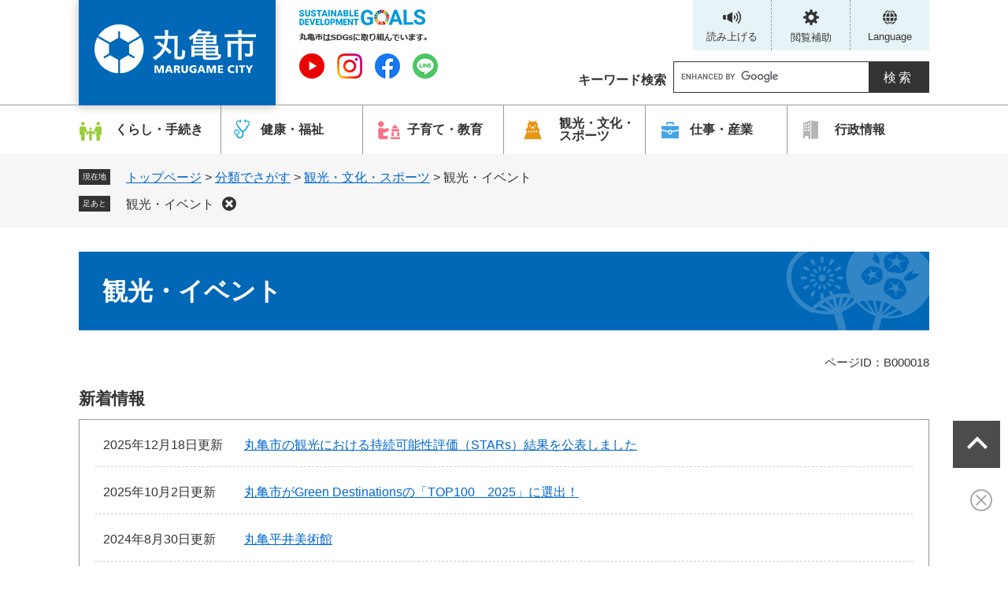

--- FILE ---
content_type: text/html
request_url: https://www.city.marugame.lg.jp/life/4/18/index-2.html
body_size: 9034
content:
<!DOCTYPE html>
<html lang="ja">
<head>
<meta charset="utf-8">
<!-- Google tag (gtag.js) -->
<script async src="https://www.googletagmanager.com/gtag/js?id=G-FLCHM5KJVG"></script>
<script>
  window.dataLayer = window.dataLayer || [];
  function gtag(){dataLayer.push(arguments);}
  gtag('js', new Date());

  gtag('config', 'G-FLCHM5KJVG');
  gtag('config', 'UA-68310240-1');
</script>
<meta http-equiv="X-UA-Compatible" content="IE=edge">
<meta name="viewport" content="width=device-width, initial-scale=1.0">
<title>観光・イベント - 丸亀市公式ホームページ</title>
<link rel="shortcut icon" href="/favicon.ico" type="image/vnd.microsoft.icon">
<link rel="icon" href="/favicon.ico" type="image/vnd.microsoft.icon">
<link rel="apple-touch-icon" href="/apple-touch-icon.png">
<link rel="stylesheet" media="print" href="/ssi/css/print.css">
<script src="/ssi/js/escapeurl.js"></script>
<script src="/ssi/js/jquery.js"></script>
<script src="/ssi/js/jquery-migrate.js"></script>
<script src="/ssi/js/common.js"></script>
<script src="/ssi/js/s-google.js"></script>
<script src="/ssi/js/search-open-page-id.js"></script>
<script src="/ssi/js/last-page-parts-load-1.js"></script>
<script src="/ssi/js/footstep.js"></script>
<link rel="stylesheet" href="/ssi/css/footstep.css">
<script src="https://cdn-eas.readspeaker.com/script/8219/webReader/webReader.js?pids=wr&forceAdapter=ioshtml5&disable=translation,lookup" type="text/javascript" id="rs_req_Init"></script>
<style media="all">
@import url("/ssi/css/life.css?20240312");
</style>

</head>
<body>

<div class="life life_list2">
	<!-- コンテナここから -->
	<div id="container">
		<span class="hide" id="pagetop">ページの先頭です。</span>
		<span class="hide"><a href="#skip">メニューを飛ばして本文へ</a></span>

		<!-- ヘッダここから -->
		<div id="header">
			<div id="xp1" class="rs_preserve rs_skip rs_splitbutton rs_addtools rs_exp" style="z-index: 9999;"></div>
<div id="spm_wrap">
	<div id="spm_function"><span class="hide">補助機能</span></div>
	<div id="spm_search"><span class="hide">検索</span></div>
</div>
<!-- ヘッダーここから -->
<div id="header2">
	<div id="he_left">
		<div id="logo"><a href="/"><img src="/img/common/logo_icon.png" alt="丸亀市公式ホームページ" width="180" height="60"></a></div>
	</div>
	<div id="he_right">
		<noscript><p>JavaScriptが無効のため、文字の大きさ・背景色を変更する機能を使用できません。</p></noscript>
		<div id="right_link_div">
			<div class="f_sns">
				<img src="/img/common/sdg_icon.png" alt="丸亀市はSDGsに取り組んでいます。">
			</div>
			<div class="f_sns_list">
				<ul>
					<li><a href="https://www.youtube.com/channel/UCwYgtfpHJcEerfqNp7-XiNQ"><img src="/img/common/youtube_icon.png" alt="Youtube"></a><span class="external_link_text">＜外部リンク＞</span></li>
					<li><a href="/page/3047.html"><img src="/img/common/ig_icon.png" alt="Instagram"></a></li>
					<li><a href="https://www.facebook.com/Marugame.City"><img src="/img/common/facebook_icon.png" alt="Facebook"></a><span class="external_link_text">＜外部リンク＞</span></li>
					<li><a href="https://liff.line.me/2000252086-Wo83r0Ej/landing?follow=%40902hjlym&amp;lp=aU74D2&amp;liff_id=2000252086-Wo83r0Ej"><img src="/img/common/line_icon_circle.png" alt="Line"></a><span class="external_link_text">＜外部リンク＞</span></li>
<!-- アイコン非表示ここから 
					<li><a href="/"><img src="/img/common/twitter_icon.png" alt="Twitter"></a></li>
					<li><a href="/"><img src="/img/common/line_icon.png" alt="ライン"></a></li>
アイコン非表示ここまで -->
				</ul>
			</div>

		</div>
		<div id="right_func_div">
			<ul>
				<li class="h_voice">
					<div id="readspeaker_button1" class="rs_skip">
						<a href="https://app-eas.readspeaker.com/cgi-bin/rsent?customerid=8219&lang=ja_jp&readid=main&url=" onclick="readpage(this.href, 'xp1'); return false;" class="rs_href" rel="nofollow" accesskey="L">
							読み上げる
						</a><span class="external_link_text">＜外部リンク＞</span>
					</div>
				</li>
				<li class="h_support">
				<a href="javascript:void(0)" onclick="javascript:return false;" onkeypress="javascript:return false;" id="support_menu_open">閲覧補助</a>
					<div id="support_menu_box">
						<!-- 文字の大きさ変更ここから -->
						<dl id="moji_size">
							<dt>文字サイズ</dt>
								<dd><a id="moji_large" href="javascript:fsc('larger');" title="文字サイズを拡大する">拡大</a></dd>
								<dd><a id="moji_default" href="javascript:fsc('default');" title="文字サイズを標準にする">標準</a></dd>
						</dl>
						<!-- 文字の大きさ変更ここまで -->
						<!-- 背景の変更ここから -->
						<dl id="haikei_color">
							<dt>背景色</dt>
							<dd><a id="haikei_white" href="javascript:SetCss(1);" title="背景色を白色に変更する">白</a></dd>
							<dd><a id="haikei_black" href="javascript:SetCss(2);" title="背景色を黒色に変更する">黒</a></dd>
							<dd><a id="haikei_blue"  href="javascript:SetCss(3);" title="背景色を青色に変更する">青</a></dd>
						</dl>
						<!-- 背景の変更ここまで -->
					</div>
				</li>
				<li class="h_lang"><a href="/site/userguide/8962.html" lang="en">Language</a></li>
			</ul>
		</div>
	</div>
	<!-- 検索ここから -->
		<div id="top_search_keyword">
			<div id="top_search_keyword_ttl"><label for="tmp_query"><span>キーワード検索</span></label></div>
			<!-- Googleカスタム検索ここから -->
			<form action="/search.html" method="get" id="cse-search-box" name="cse-search-box">
				<input type="hidden" name="cx" value="017572614976858062890:rbbaq6ifgtk"><!--
				--><input type="hidden" name="cof" value="FORID:11"><!--
				--><input type="hidden" name="ie" value="UTF-8"><!--
				--><label for="tmp_query"><span class="hide">Googleカスタム検索</span></label><!--
				--><input type="text" name="q" value="" id="tmp_query"><!--
				--><input type="submit" value="検索" id="submit" name="sa">
			</form>
			<script src="https://www.google.com/coop/cse/brand?form=cse-search-box"></script>
			<!-- Googleカスタム検索ここまで -->
		</div>
		<!-- 検索ここまで -->
</div>
<!-- ヘッダーここまで -->
			<!-- グローバルここから -->
<div id="top_search">
	<div id="top_search_box">
	 <ul class="search_life3">
<li class="search_life3_1"><a href="/life/1/">くらし・手続き</a>
	<div class="search_life2"><ul>
	<li class="search_life2_1"><a href="/life/1/1/">住民票・戸籍・証明</a>
		<div class="search_life1"><ul>
		<li class="search_life1_1"><a href="/life/1/1/1/">住民票</a></li>
		<li class="search_life1_2"><a href="/life/1/1/2/">戸籍</a></li>
		<li class="search_life1_3"><a href="/life/1/1/3/">印鑑登録・証明</a></li>
		<li class="search_life1_4"><a href="/life/1/1/4/">債権者登録</a></li>
		<li class="search_life1_5"><a href="/life/1/1/5/">結婚・離婚</a></li>
		<li class="search_life1_6"><a href="/life/1/1/6/">引越し</a></li>
		<li class="search_life1_7"><a href="/life/1/1/7/">マイナンバー</a></li>
		<li class="search_life1_8"><a href="/life/1/1/8/">外国人住民</a></li>
		</ul></div>
	</li>
	<li class="search_life2_2"><a href="/life/1/2/">おくやみ・墓地</a>
		<div class="search_life1"><ul>
		<li class="search_life1_9"><a href="/life/1/2/9/">おくやみ</a></li>
		<li class="search_life1_10"><a href="/life/1/2/10/">お墓</a></li>
		</ul></div>
	</li>
	<li class="search_life2_3"><a href="/life/1/3/">税金</a>
		<div class="search_life1"><ul>
		<li class="search_life1_11"><a href="/site/shiminzei/">個人市民税・県民税・森林環境税</a></li>
		<li class="search_life1_12"><a href="/life/1/3/12/">国民健康保険税</a></li>
		<li class="search_life1_13"><a href="/life/1/3/13/">法人市民税</a></li>
		<li class="search_life1_14"><a href="/life/1/3/14/">ふるさと納税</a></li>
		<li class="search_life1_15"><a href="/life/1/3/15/">軽自動車税</a></li>
		<li class="search_life1_16"><a href="/life/1/3/16/">固定資産税</a></li>
		<li class="search_life1_17"><a href="/life/1/3/17/">納税・証明</a></li>
		<li class="search_life1_18"><a href="/life/1/3/18/">その他税等に関わる情報</a></li>
		</ul></div>
	</li>
	<li class="search_life2_4"><a href="/life/1/4/">保険・年金</a>
		<div class="search_life1"><ul>
		<li class="search_life1_19"><a href="/life/1/4/19/">国民年金</a></li>
		<li class="search_life1_20"><a href="/life/1/4/20/">国民健康保険</a></li>
		<li class="search_life1_21"><a href="/life/1/4/21/">後期高齢者医療制度</a></li>
		<li class="search_life1_23"><a href="/life/1/4/23/">後期高齢者医療保険料</a></li>
		</ul></div>
	</li>
	<li class="search_life2_5"><a href="/life/1/5/">人権・男女共同参画</a>
		<div class="search_life1"><ul>
		<li class="search_life1_24"><a href="/life/1/5/24/">人権</a></li>
		<li class="search_life1_25"><a href="/life/1/5/25/">男女共同参画</a></li>
		</ul></div>
	</li>
	<li class="search_life2_6"><a href="/life/1/6/">ごみ・環境・衛生</a>
		<div class="search_life1"><ul>
		<li class="search_life1_26"><a href="/life/1/6/26/">ごみの出し方</a></li>
		<li class="search_life1_27"><a href="/life/1/6/27/">ごみの減量</a></li>
		<li class="search_life1_28"><a href="/life/1/6/28/">環境・リサイクル</a></li>
		<li class="search_life1_29"><a href="/life/1/6/29/">ゼロカーボン</a></li>
		<li class="search_life1_30"><a href="/life/1/6/30/">ペット・動物</a></li>
		<li class="search_life1_31"><a href="/life/1/6/31/">災害廃棄物</a></li>
		<li class="search_life1_32"><a href="/life/1/6/32/">し尿処理・浄化槽</a></li>
		<li class="search_life1_33"><a href="/life/1/6/33/">ごみ・許可業者</a></li>
		</ul></div>
	</li>
	<li class="search_life2_7"><a href="/life/1/7/">防災・防犯・安全</a>
		<div class="search_life1"><ul>
		<li class="search_life1_35"><a href="/site/bousaiinfo/">防災</a></li>
		<li class="search_life1_36"><a href="/site/marusho/">消防・救急</a></li>
		<li class="search_life1_38"><a href="/life/1/7/38/">防犯</a></li>
		<li class="search_life1_39"><a href="/life/1/7/39/">消費者行政・消費生活相談</a></li>
		<li class="search_life1_40"><a href="/life/1/7/40/">被災地支援</a></li>
		<li class="search_life1_41"><a href="/life/1/7/41/">交通安全</a></li>
		<li class="search_life1_203"><a href="/life/1/7/203/">一般相談</a></li>
		</ul></div>
	</li>
	<li class="search_life2_8"><a href="/life/1/8/">上下水道</a>
		<div class="search_life1"><ul>
		<li class="search_life1_42"><a href="/life/1/8/42/">上水道</a></li>
		<li class="search_life1_43"><a href="/life/1/8/43/">下水道</a></li>
		</ul></div>
	</li>
	<li class="search_life2_9"><a href="/life/1/9/">住宅・都市計画</a>
		<div class="search_life1"><ul>
		<li class="search_life1_44"><a href="/life/1/9/44/">住宅・土地</a></li>
		<li class="search_life1_45"><a href="/life/1/9/45/">都市計画</a></li>
		<li class="search_life1_46"><a href="/life/1/9/46/">地籍調査</a></li>
		<li class="search_life1_47"><a href="/life/1/9/47/">空家相談</a></li>
		</ul></div>
	</li>
	<li class="search_life2_10"><a href="/life/1/10/">道路・公園・交通</a>
		<div class="search_life1"><ul>
		<li class="search_life1_48"><a href="/life/1/10/48/">道路・交通</a></li>
		<li class="search_life1_49"><a href="/life/1/10/49/">農道・水路</a></li>
		<li class="search_life1_50"><a href="/life/1/10/50/">公園・トイレ</a></li>
		<li class="search_life1_51"><a href="/life/1/10/51/">コミュニティバス</a></li>
		</ul></div>
	</li>
	<li class="search_life2_11"><a href="/life/1/11/">まちづくり</a>
		<div class="search_life1"><ul>
		<li class="search_life1_52"><a href="/life/1/11/52/">コミュニティ</a></li>
		<li class="search_life1_53"><a href="/life/1/11/53/">自治会</a></li>
		<li class="search_life1_54"><a href="/life/1/11/54/">リノベーションまちづくり</a></li>
		<li class="search_life1_55"><a href="/life/1/11/55/">出前講座</a></li>
		</ul></div>
	</li>
	<li class="search_life2_12"><a href="/life/1/12/">島のくらし</a>
		<div class="search_life1"><ul>
		<li class="search_life1_56"><a href="/life/1/12/56/">離島振興</a></li>
		<li class="search_life1_57"><a href="/life/1/12/57/">離島航路</a></li>
		</ul></div>
	</li>
	</ul>
	</div>
</li><li class="search_life3_2"><a href="/life/2/">健康・福祉</a>
	<div class="search_life2"><ul>
	<li class="search_life2_13"><a href="/life/2/13/">健康</a>
		<div class="search_life1"><ul>
		<li class="search_life1_59"><a href="/life/2/13/59/">健康診断</a></li>
		<li class="search_life1_60"><a href="/life/2/13/60/">予防接種</a></li>
		<li class="search_life1_61"><a href="/life/2/13/61/">健康づくり</a></li>
		</ul></div>
	</li>
	<li class="search_life2_14"><a href="/life/2/14/">福祉</a>
		<div class="search_life1"><ul>
		<li class="search_life1_62"><a href="/life/2/14/62/">高齢者福祉</a></li>
		<li class="search_life1_63"><a href="/life/2/14/63/">障がい者福祉</a></li>
		<li class="search_life1_64"><a href="/life/2/14/64/">児童福祉</a></li>
		<li class="search_life1_65"><a href="/life/2/14/65/">地域福祉</a></li>
		<li class="search_life1_66"><a href="/life/2/14/66/">生活支援</a></li>
		</ul></div>
	</li>
	<li class="search_life2_15"><a href="/life/2/15/">介護</a>
		<div class="search_life1"><ul>
		<li class="search_life1_67"><a href="/life/2/15/67/">介護保険サービス・制度</a></li>
		<li class="search_life1_68"><a href="/life/2/15/68/">介護保険制度</a></li>
		<li class="search_life1_69"><a href="/life/2/15/69/">入所介護</a></li>
		<li class="search_life1_70"><a href="/life/2/15/70/">在宅介護</a></li>
		<li class="search_life1_71"><a href="/site/kaigokanren/">介護関連事業所向け</a></li>
		</ul></div>
	</li>
	</ul>
	</div>
</li><li class="search_life3_3"><a href="/life/3/">子育て・教育</a>
	<div class="search_life2"><ul>
	<li class="search_life2_16"><a href="/life/3/16/">子育て</a>
		<div class="search_life1"><ul>
		<li class="search_life1_72"><a href="/life/3/16/72/">妊娠・出産</a></li>
		<li class="search_life1_74"><a href="/life/3/16/74/">子育て支援</a></li>
		<li class="search_life1_75"><a href="/life/3/16/75/">ひとり親</a></li>
		<li class="search_life1_76"><a href="/life/3/16/76/">幼稚園</a></li>
		<li class="search_life1_77"><a href="/life/3/16/77/">保育園・認定こども園</a></li>
		<li class="search_life1_78"><a href="/life/3/16/78/">子育てに関する政策</a></li>
		<li class="search_life1_79"><a href="/life/3/16/79/">子どもの予防接種・感染症</a></li>
		<li class="search_life1_81"><a href="/life/3/16/81/">子育て相談</a></li>
		<li class="search_life1_80"><a href="/life/3/16/80/">乳幼児健診</a></li>
		</ul></div>
	</li>
	<li class="search_life2_17"><a href="/life/3/17/">教育・生涯学習</a>
		<div class="search_life1"><ul>
		<li class="search_life1_82"><a href="/life/3/17/82/">小・中学校</a></li>
		<li class="search_life1_83"><a href="/life/3/17/83/">教育委員会</a></li>
		<li class="search_life1_84"><a href="/life/3/17/84/">総合教育会議</a></li>
		<li class="search_life1_85"><a href="/life/3/17/85/">生涯学習</a></li>
		<li class="search_life1_86"><a href="/life/3/17/86/">図書館</a></li>
		<li class="search_life1_87"><a href="/life/3/17/87/">学校給食</a></li>
		<li class="search_life1_88"><a href="/life/3/17/88/">教育援助</a></li>
		</ul></div>
	</li>
	</ul>
	</div>
</li><li class="search_life3_4"><a href="/life/4/">観光・文化・スポーツ</a>
	<div class="search_life2"><ul>
	<li class="search_life2_18"><a href="/life/4/18/">観光・イベント</a>
		<div class="search_life1"><ul>
		<li class="search_life1_89"><a href="/life/4/18/89/">人気・おすすめスポット</a></li>
		<li class="search_life1_90"><a href="/life/4/18/90/">観光情報・パンフレット</a></li>
		<li class="search_life1_91"><a href="/life/4/18/91/">まつり</a></li>
		<li class="search_life1_92"><a href="/life/4/18/92/">交通アクセス・駐車場</a></li>
		</ul></div>
	</li>
	<li class="search_life2_19"><a href="/life/4/19/">丸亀市の魅力</a>
		<div class="search_life1"><ul>
		<li class="search_life1_93"><a href="/life/4/19/93/">特産品</a></li>
		<li class="search_life1_94"><a href="/life/4/19/94/">名物(グルメ)</a></li>
		<li class="search_life1_95"><a href="/life/4/19/95/">丸亀市の里山</a></li>
		</ul></div>
	</li>
	<li class="search_life2_20"><a href="/life/4/20/">歴史・文化・芸術</a>
		<div class="search_life1"><ul>
		<li class="search_life1_96"><a href="/life/4/20/96/">歴史・文化財</a></li>
		<li class="search_life1_97"><a href="/life/4/20/97/">文化芸術振興</a></li>
		<li class="search_life1_98"><a href="/life/4/20/98/">丸亀城石垣復旧事業</a></li>
		<li class="search_life1_99"><a href="/life/4/20/99/">瀬戸内国際芸術祭</a></li>
		<li class="search_life1_100"><a href="/life/4/20/100/">資料館</a></li>
		<li class="search_life1_101"><a href="/life/4/20/101/">MIMOCA</a></li>
		<li class="search_life1_102"><a href="/life/4/20/102/">アイレックス</a></li>
		<li class="search_life1_103"><a href="/life/4/20/103/">新市民会館</a></li>
		</ul></div>
	</li>
	<li class="search_life2_21"><a href="/life/4/21/">スポーツ</a>
		<div class="search_life1"><ul>
		<li class="search_life1_104"><a href="/life/4/21/104/">スポーツ推進</a></li>
		<li class="search_life1_105"><a href="/life/4/21/105/">スポーツ施設</a></li>
		</ul></div>
	</li>
	</ul>
	</div>
</li><li class="search_life3_5"><a href="/life/5/">仕事・産業</a>
	<div class="search_life2"><ul>
	<li class="search_life2_22"><a href="/life/5/22/">産業振興</a>
		<div class="search_life1"><ul>
		<li class="search_life1_108"><a href="/life/5/22/108/">商工業・労働・雇用</a></li>
		<li class="search_life1_109"><a href="/life/5/22/109/">事業者支援</a></li>
		<li class="search_life1_106"><a href="/life/5/22/106/">農林水産</a></li>
		<li class="search_life1_169"><a href="/soshiki/13.html">農業委員会</a></li>
		<li class="search_life1_107"><a href="/life/5/22/107/">産業振興計画</a></li>
		</ul></div>
	</li>
	<li class="search_life2_23"><a href="/life/5/23/">雇用・労働支援</a>
		<div class="search_life1"><ul>
		<li class="search_life1_198"><a href="/life/5/23/198/">企業・経営・中小企業支援</a></li>
		<li class="search_life1_199"><a href="/life/5/23/199/">雇用・労働支援</a></li>
		<li class="search_life1_200"><a href="/life/5/23/200/">就職・退職</a></li>
		<li class="search_life1_201"><a href="/life/5/23/201/">創業</a></li>
		</ul></div>
	</li>
	<li class="search_life2_24"><a href="/life/5/24/">入札・契約</a>
		<div class="search_life1"><ul>
		<li class="search_life1_115"><a href="/life/5/24/115/">入札・プロポーザル情報</a></li>
		<li class="search_life1_116"><a href="/life/5/24/116/">入札参加資格</a></li>
		<li class="search_life1_117"><a href="/life/5/24/117/">入札関係様式</a></li>
		</ul></div>
	</li>
	</ul>
	</div>
</li><li class="search_life3_6"><a href="/life/6/">行政情報</a>
	<div class="search_life2"><ul>
	<li class="search_life2_25"><a href="/life/6/25/">市の概要</a>
		<div class="search_life1"><ul>
		<li class="search_life1_118"><a href="/page/2486.html">市のプロフィール</a></li>
		<li class="search_life1_119"><a href="/life/6/25/119/">市長の部屋</a></li>
		<li class="search_life1_120"><a href="/page/1097.html">開庁時間</a></li>
		<li class="search_life1_121"><a href="/life/6/25/121/">丸亀マップ</a></li>
		<li class="search_life1_122"><a href="/life/6/25/122/">統計</a></li>
		<li class="search_life1_123"><a href="/page/1713.html">市政功労者</a></li>
		<li class="search_life1_124"><a href="/life/6/25/124/">都市交流</a></li>
		</ul></div>
	</li>
	<li class="search_life2_26"><a href="/life/6/26/">市政運営・行政改革</a>
		<div class="search_life1"><ul>
		<li class="search_life1_125"><a href="/life/6/26/125/">市政方針</a></li>
		<li class="search_life1_126"><a href="/life/6/26/126/">監査・外部監査</a></li>
		<li class="search_life1_127"><a href="/life/6/26/127/">行政不服審査</a></li>
		<li class="search_life1_128"><a href="/life/6/26/128/">総合計画・その他計画</a></li>
		<li class="search_life1_129"><a href="/life/6/26/129/">地方創生</a></li>
		<li class="search_life1_130"><a href="/life/6/26/130/">自治基本条例</a></li>
		<li class="search_life1_131"><a href="/life/6/26/131/">市民活動・協働</a></li>
		<li class="search_life1_132"><a href="/life/6/26/132/">指定管理者制度</a></li>
		<li class="search_life1_133"><a href="/life/6/26/133/">移住定住</a></li>
		<li class="search_life1_134"><a href="/life/6/26/134/">定住自立圏</a></li>
		<li class="search_life1_135"><a href="/life/6/26/135/">平和事業</a></li>
		<li class="search_life1_136"><a href="/life/6/26/136/">災害支援</a></li>
		<li class="search_life1_137"><a href="/life/6/26/137/">SDGｓ</a></li>
		<li class="search_life1_197"><a href="/life/6/26/197/">行政改革</a></li>
		</ul></div>
	</li>
	<li class="search_life2_27"><a href="/life/6/27/">市議会・選挙</a>
		<div class="search_life1"><ul>
		<li class="search_life1_138"><a href="/site/gikai/">市議会</a></li>
		<li class="search_life1_139"><a href="/life/6/27/139/">選挙</a></li>
		</ul></div>
	</li>
	<li class="search_life2_28"><a href="/life/6/28/">市の財政</a>
		<div class="search_life1"><ul>
		<li class="search_life1_140"><a href="/life/6/28/140/">予算・財政</a></li>
		<li class="search_life1_141"><a href="/life/6/28/141/">補助金</a></li>
		<li class="search_life1_142"><a href="/life/6/28/142/">公有財産</a></li>
		<li class="search_life1_143"><a href="/life/6/28/143/">財政方針・計画</a></li>
		<li class="search_life1_144"><a href="/life/6/28/144/">寄付</a></li>
		</ul></div>
	</li>
	<li class="search_life2_29"><a href="/life/6/29/">人事・採用情報</a>
		<div class="search_life1"><ul>
		<li class="search_life1_145"><a href="/site/saiyou/">採用情報</a></li>
		<li class="search_life1_146"><a href="/life/6/29/146/">職員人事</a></li>
		</ul></div>
	</li>
	<li class="search_life2_30"><a href="/life/6/30/">情報公開・個人情報保護</a>
		<div class="search_life1"><ul>
		<li class="search_life1_147"><a href="/life/6/30/147/">情報公開</a></li>
		<li class="search_life1_149"><a href="/life/6/30/149/">オープンデータ</a></li>
		<li class="search_life1_150"><a href="/site/conference/">会議情報等</a></li>
		<li class="search_life1_148"><a href="/life/6/30/148/">個人情報保護</a></li>
		</ul></div>
	</li>
	<li class="search_life2_31"><a href="/life/6/31/">広聴・広報</a>
		<div class="search_life1"><ul>
		<li class="search_life1_151"><a href="/site/public-relations/">広報紙</a></li>
		<li class="search_life1_152"><a href="/life/6/31/152/">ホームページ</a></li>
		<li class="search_life1_153"><a href="/life/6/31/153/">SNS</a></li>
		<li class="search_life1_154"><a href="/life/6/31/154/">市へのご意見・アンケート</a></li>
		<li class="search_life1_155"><a href="/life/6/31/155/">刊行物</a></li>
		<li class="search_life1_156"><a href="/life/6/31/156/">広告事業</a></li>
		</ul></div>
	</li>
	<li class="search_life2_32"><a href="/life/6/32/">条例・規則</a>
		<div class="search_life1"><ul>
		<li class="search_life1_157"><a href="https://lg.joureikun.jp/marugame_city/reiki/">例規集</a><span class="external_link_text">＜外部リンク＞</span></li>
		</ul></div>
	</li>
	<li class="search_life2_33"><a href="/life/6/33/">施設情報</a>
		<div class="search_life1"><ul>
		<li class="search_life1_182"><a href="/map/list/list158.html">官公庁（市役所・警察署・消防署）</a></li>
		<li class="search_life1_183"><a href="/map/list/list160.html">コミュニティセンター</a></li>
		<li class="search_life1_184"><a href="/map/list/list161.html">文化・芸術施設</a></li>
		<li class="search_life1_185"><a href="/map/list/list165.html">福祉・健康施設</a></li>
		<li class="search_life1_186"><a href="/map/list/list166.html">公園</a></li>
		<li class="search_life1_187"><a href="/map/list/list170.html">小・中学校</a></li>
		<li class="search_life1_188"><a href="/map/list/list171.html">保育所・幼稚園・こども園（公立）</a></li>
		<li class="search_life1_189"><a href="/map/list/list172.html">スポーツ施設</a></li>
		<li class="search_life1_190"><a href="/map/list/list173.html">観光スポット</a></li>
		<li class="search_life1_191"><a href="/map/list/list174.html">児童館</a></li>
		<li class="search_life1_192"><a href="/map/list/list175.html">本島</a></li>
		<li class="search_life1_193"><a href="/map/list/list176.html">広島</a></li>
		<li class="search_life1_194"><a href="/map/list/list178.html">手島</a></li>
		<li class="search_life1_195"><a href="/map/list/list179.html">牛島</a></li>
		<li class="search_life1_196"><a href="/map/list/list180.html">AED設置場所</a></li>
		<li class="search_life1_204"><a href="/page/2490.html">アクセス</a></li>
		</ul></div>
	</li>
	<li class="search_life2_34"><a href="/life/6/34/">申請書ダウンロード</a>
		<div class="search_life1"><ul>
		<li class="search_life1_168"><a href="/site/download/">申請書ダウンロード</a></li>
		</ul></div>
	</li>
	</ul>
	</div>
</li>
</ul>
	</div>
</div>
<!-- グローバルここまで -->
			<!-- header3 -->
		</div>
		<!-- ヘッダここまで -->

		<!-- ぱんくずナビここから -->
		<div id="pankuzu_wrap">
			<div class="pankuzu">
				<span class="icon_current">現在地</span>
				<span class="pankuzu_class pankuzu_class_top"><a href="/">トップページ</a></span>
				<span class="pankuzu_mark"> &gt; </span>
				<span class="pankuzu_class"><a href="/life/">分類でさがす</a></span>
				<span class="pankuzu_mark"> &gt; </span>
				<span class="pankuzu_class"><a href="/life/4/">観光・文化・スポーツ</a></span>
				<span class="pankuzu_mark"> &gt; </span>
				<span class="pankuzu_class pankuzu_class_current">観光・イベント</span>
			</div>
		</div>
		<!-- ぱんくずナビここまで -->

		<div id="mymainback">

			<!-- メインここから -->
			<div id="main">
				<div id="main_a">
					<hr class="hide">
					<p class="hide" id="skip">本文</p>

					<div id="main_header">
						<h1>観光・イベント</h1>
					</div>

					<div id="content_header">
						<span class="open_page_id">ページID：B000018</span>
					</div>

					<!-- 新着情報ここから -->
					<!-- [[section_information_all_head]] -->
					<div class="section_information">
						<h2 class="section_information_ttl acc_title"><span>新着情報</span></h2>
						<!-- [[section_information2_head]] -->
						<div class="section_information_list_wrap">
							<div class="section_information_list">
								<ul>
									<!-- [[section_information_head]] -->
									<li><span class="article_date">2025年12月18日更新</span><span class="article_title"><a href="/page/39915.html">丸亀市の観光における持続可能性評価（STARs）結果を公表しました</a></span></li>
									
									<li><span class="article_date">2025年10月2日更新</span><span class="article_title"><a href="/page/37990.html">丸亀市がGreen Destinationsの「TOP100　2025」に選出！</a></span></li>
									
									<li><span class="article_date">2024年8月30日更新</span><span class="article_title"><a href="/page/3062.html">丸亀平井美術館</a></span></li>
									
									<li><span class="article_date">2024年6月1日更新</span><span class="article_title"><a href="/page/1748.html">手島自然教育センター</a></span></li>
									
									<li><span class="article_date">2023年10月13日更新</span><span class="article_title"><a href="/page/20912.html">丸亀市が持続可能な観光地として世界のTOP100に選出されました！</a></span></li>
									
									<li><span class="article_date">2023年7月25日更新</span><span class="article_title"><a href="/page/19107.html">丸亀市本島地区海水浴場（泊、屋釜）における、火気類および浜辺の取り扱いに関するお願い</a></span></li>
									
									<li><span class="article_date">2023年6月26日更新</span><span class="article_title"><a href="/page/18130.html">本島屋釜海水浴場野外炉（バーベキュー場所）使用許可申請</a></span></li>
									<!-- [[section_information_tail]] -->
								</ul>
								<div class="link_box">
									<!-- [[section_information2_kako_head]] --><!-- [[section_information2_kako_tail]] -->
									<span class="link_rss"><a href="/rss/10/life4-18.xml">新着情報のRSSを見る</a></span>
								</div>
							</div>
						</div>
						<!-- [[section_information2_tail]] -->
					</div>
					<!-- [[section_information_all_tail]] -->
					<!-- 新着情報ここまで -->

					<!-- main_bodyここから -->
					<div id="main_body">

						<!-- 「見つからないとき」「よくある質問」ここから -->
						<div id="common_banner_link">
<ul>
<li id="common_banner_mitsukaranai"><a href="#"><span>各種相談</span></a></li>
<li id="common_banner_faq"><a href="https://supportbot-admin.userlocal.jp/pages/2d9226e577f71b771b5e"><span>よくある質問と回答</span></a><span class="external_link_text">＜外部リンク＞</span></li>
</ul>
</div>
						<!-- 「見つからないとき」「よくある質問」ここまで -->

						<!-- 分類ごとの新着情報ここから -->
						<div id="life_cat_list_wrap">
							<!-- [[a]] -->
							<div class="life_cat_list">
								<h2 class="acc_title"><a id="jmp89" href="/life/4/18/89/">人気・おすすめスポット</a>
</h2>
								<div>
									
									
									<!-- [[life_list_head]] -->
									<div class="info_list info_list_date">
										<ul>
											
											<li><span class="article_date">2024年8月30日更新</span><span class="article_title"><a href="/page/3062.html">丸亀平井美術館</a></span></li>
											
											<li><span class="article_date">2024年6月1日更新</span><span class="article_title"><a href="/page/1748.html">手島自然教育センター</a></span></li>
											
											<li><span class="article_date">2022年12月23日更新</span><span class="article_title"><a href="/page/3101.html">骨付鳥マスコットキャラクターの使用について</a></span></li>
											
											<li><span class="article_date">2022年12月23日更新</span><span class="article_title"><a href="/page/1091.html">綾歌三山</a></span></li>
											
											<li><span class="article_date">2022年12月22日更新</span><span class="article_title"><a href="/page/3063.html">飯野山</a></span></li>
											
										</ul>
										<div class="link_ichiran"><a href="/life/4/18/89/">人気・おすすめスポットの一覧</a></div>
									</div>
									<!-- [[life_list_tail]] -->
								</div>
							</div>
							
							<div class="life_cat_list">
								<h2 class="acc_title"><a id="jmp90" href="/life/4/18/90/">観光情報・パンフレット</a>
</h2>
								<div>
									
									
									<!-- [[life_list_head]] -->
									<div class="info_list info_list_date">
										<ul>
											
											<li><span class="article_date">2025年12月18日更新</span><span class="article_title"><a href="/page/39915.html">丸亀市の観光における持続可能性評価（STARs）結果を公表しました</a></span></li>
											
											<li><span class="article_date">2025年10月2日更新</span><span class="article_title"><a href="/page/37990.html">丸亀市がGreen Destinationsの「TOP100　2025」に選出！</a></span></li>
											
											<li><span class="article_date">2024年7月10日更新</span><span class="article_title"><a href="/site/castle/27737.html">丸亀城天守におけるキャッシュレス決済の導入のお知らせ</a></span></li>
											
											<li><span class="article_date">2023年10月13日更新</span><span class="article_title"><a href="/page/20912.html">丸亀市が持続可能な観光地として世界のTOP100に選出されました！</a></span></li>
											
											<li><span class="article_date">2023年7月25日更新</span><span class="article_title"><a href="/page/19107.html">丸亀市本島地区海水浴場（泊、屋釜）における、火気類および浜辺の取り扱いに関するお願い</a></span></li>
											
										</ul>
										<div class="link_ichiran"><a href="/life/4/18/90/">観光情報・パンフレットの一覧</a></div>
									</div>
									<!-- [[life_list_tail]] -->
								</div>
							</div>
							
							<div class="life_cat_list">
								<h2 class="acc_title"><a id="jmp91" href="/life/4/18/91/">まつり</a>
</h2>
								<div>
									
									
									<!-- [[life_list_head]] -->
									<div class="info_list info_list_date">
										<ul>
											
											<li><span class="article_date">2023年3月23日更新</span><span class="article_title"><a href="/page/3046.html">4月9日制定「チャコリの日」</a></span></li>
											
										</ul>
										<div class="link_ichiran"><a href="/life/4/18/91/">まつりの一覧</a></div>
									</div>
									<!-- [[life_list_tail]] -->
								</div>
							</div>
							
							<div class="life_cat_list">
								<h2 class="acc_title"><a id="jmp92" href="/life/4/18/92/">交通アクセス・駐車場</a>
</h2>
								<div>
									
									
									<!-- [[life_list_head]] -->
									<div class="info_list info_list_date">
										<ul>
											
											<li><span class="article_date">2025年4月1日更新</span><span class="article_title"><a href="/page/2490.html">アクセス</a></span></li>
											
										</ul>
										<div class="link_ichiran"><a href="/life/4/18/92/">交通アクセス・駐車場の一覧</a></div>
									</div>
									<!-- [[life_list_tail]] -->
								</div>
							</div>
							<!-- [[f]] -->
						</div>
						<!-- 分類ごとの新着情報ここまで -->

					</div>
					<!-- main_bodyここまで -->

				</div>
			</div>
			<!-- メインここまで -->
			<hr class="hide">

			<!-- サイドバー1ここから -->
			<!-- サイドバー1ここまで -->

			<!-- サイドバー2ここから -->
			<!-- サイドバー2ここまで -->

		</div><!-- 3カラム終わり -->

		<!-- バナー広告ここから --><!-- バナー広告ここまで -->

		<!-- フッタここから -->
		<div id="footer">
			<!--footer0-->
			<!--footer1-->
			<div id="footer_link_pagetop">
	<a href="#pagetop"><img src="/img/common/btn_totop.png" width="60" height="60" alt="このページの先頭へ"></a>
</div>
<div class="footer_wrap">
	<div id="author_info">
		<div class="author_info_wrap">
			<div id="author_box">
				<p class="f_author"><a href="/"><img src="/img/common/footer_logo.png" alt="丸亀市"></a></p>
				<p class="f_number">法人番号1000020372021</p>
				<p class="f_address">〒763-8501　香川県丸亀市大手町二丁目4番21号</p>
				<p class="f_contact">Tel:0877-23-2111（代表）</p>
				<p class="f_detail"><span>開庁時間</span>月曜日から金曜日まで　8時30分から17時15分まで<br>
 （祝日・休日、12月29日から1月3日までを除く）</p>
			</div>
			<div id="footer_navi">
				<ul>
					<li><a href="/site/userguide/">このホームページ<br>について</a></li>
					<li><a href="/site/userguide/1451.html">リンク・著作権・<br>免責事項</a></li>
					<li><a href="/site/userguide/1685.html">プライバシーポリシー</a></li>
					<li><a href="/site/userguide/list180-294.html">アクセシビリティ</a></li>
					<li><a href="/sitemap.html">サイトマップ</a></li>
					<li><a href="/site/userguide/2489.html">リンク集</a></li>
				</ul>
			</div>
		</div>
		<div id="copyright"><p lang="en">Copyright Marugame City. All rights reserved.</p></div>
	</div>
</div>
		</div>
		<!-- フッタここまで -->

	</div>
	<!-- コンテナここまで -->
</div>
<script>
(function (c, n, s) {
    if (c[n] === void 0) {c['ULObject'] = n;
    c[n] = c[n] || function () {(c[n].q = c[n].q || []).push(arguments)};
    c[n].l = 1 * new Date();var e = document.createElement('script');
    e.async = 1;e.src = s + "/chatbot.js";
    var t = document.getElementsByTagName('script')[0];t.parentNode.insertBefore(e, t);}
})(window, 'ul_widget', 'https://support-widget.nakanohito.jp');
ul_widget('init', { 'id': '2d9226e577f71b771b5e', 'lg_id': '' });
</script>
<script type="text/javascript" src="/_Incapsula_Resource?SWJIYLWA=719d34d31c8e3a6e6fffd425f7e032f3&ns=2&cb=914661458" async></script></body>
</html>

--- FILE ---
content_type: text/css
request_url: https://www.city.marugame.lg.jp/ssi/css/life.css?20240312
body_size: -57
content:
@charset "utf-8";@import url(/ssi/css/layout.css?20240312) ;@import url(/ssi/css/parts.css?20240312) ;@import url(/ssi/css/sp-common.css?20240312) screen and (max-width:1080px);@import url(/ssi/css/sp-layout.css?20240312) screen and (max-width:1080px);@import url(/ssi/css/sp-parts.css?20240312) screen and (max-width:1080px);

--- FILE ---
content_type: text/css
request_url: https://www.city.marugame.lg.jp/ssi/css/layout.css?20240312
body_size: 269
content:
@charset "utf-8";html{font-size:62.5%}body{margin:0px;padding:0px;border:0px;font-size:1.6rem;line-height:1.5;word-wrap:break-word;word-break:break-all}#container{width:auto;height:auto;margin:0px;padding:0px;min-width:1080px}#header{width:auto;height:auto;margin:0px;padding:0px}#footer{clear:both;width:auto;height:auto;margin:0px;padding:0px}#mymainback{clear:both;float:none;display:-webkit-box;display:-ms-flexbox;display:flex;-ms-flex-wrap:wrap;flex-wrap:wrap;-webkit-box-pack:justify;-ms-flex-pack:justify;justify-content:space-between;-webkit-box-align:stretch;-ms-flex-align:stretch;align-items:stretch;width:1080px;height:auto;margin:0px auto;padding:0px}#main{float:none;-webkit-box-ordinal-group:12;-ms-flex-order:11;order:11;width:100%;margin:0px;padding:0px}#main_a{margin:0px;padding:0px}#main_body{margin:0px;padding:0px}#sidebar1{float:none;-webkit-box-ordinal-group:11;-ms-flex-order:10;order:10;width:300px;margin:0px;padding:0px}#sidebar2{float:none;-webkit-box-ordinal-group:13;-ms-flex-order:12;order:12;width:300px;margin:0px;padding:0px}.side1 #main{width:calc(100% - 300px)}.side1 #main_a{padding-left:40px}.side2 #main{width:calc(100% - 300px)}.side2 #main_a{padding-right:40px}.side1.side2 #main{width:calc(100% - 600px)}.side1.side2 #main_a{padding-left:40px;padding-right:40px}.side1 hr.hide,.side2 hr.hide{display:none}.footer_insert_recommend_js{display:none}@media screen and (max-width:1080px){#sidebar1{width:30%}#sidebar2{width:30%}.side1 #main{width:70%}.side1 #main_a{padding-left:20px}.side2 #main{width:70%}.side2 #main_a{padding-right:20px}.side1.side2 #main{width:40%}.side1.side2 #main_a{padding-left:10px;padding-right:10px}}

--- FILE ---
content_type: text/css
request_url: https://www.city.marugame.lg.jp/ssi/css/parts.css?20240312
body_size: 10261
content:
@charset "utf-8";

/********** 1 共通 **********/

/* float clear */
.cf::before,
.cf::after {
	content: "";
	display: table;
}
.cf::after {
	clear: both;
}
/* For IE 6/7 (trigger hasLayout) */
.cf {
	zoom: 1;
}

/* スマートフォン用 */
#viewPCMode {
	display: none;
}
#sp_page_index_link_wrap {
	display: none;
}
#spm_wrap {
	display: none;
}
.sp_button {
	display: none;
}

/* レスポンシブアコーディオン用 */
.acc_title + input {
	display: none;
}
.acc_icon {
	display: none;
}

/* 隠す */
.hide {
	display: block;
	width: 0px;
	height: 0px;
	margin: 0px;
	padding: 0px;
	clip: rect(0,0,0,0);
	overflow: hidden;
}
hr.hide {
	border: none;
}

/* Googlemap */
.gglmap {
	position: relative;
	padding-top: 30px;
	padding-bottom: 56.25%;
	height: 0px;
	overflow: hidden;
}
.gglmap iframe,
.gglmap object,
.gglmap embed {
	position: absolute;
	top: 0px;
	left: 0px;
	width: 100%;
	height: 100%;
}

/* iOSでのボタンデザインをリセット */
input[type="button"],
input[type="submit"],
button {
	-webkit-appearance: none;
	   -moz-appearance: none;
		appearance: none;
	border-radius: 0;
	cursor: pointer;
	color: inherit;
	font-weight: normal;
	font-style: normal;
}

/* telリンク無効 */
.open_page_id a[href^="tel:"],
.f_number a[href^="tel:"] {
	text-decoration: none !important;
	color: currentColor !important;
	pointer-events: none !important;
}

/* 承認枠 */
#approval_table {
	font-size: 1.4rem;
}

/********** 2 基本設定 **********/

/* フォントサイズ */
body,
button,
input[type="button"],
input[type="submit"],
input[type="text"],
textarea,
select {
	font-size: 1.6rem;
	line-height: 1.5;
	font-family: Meiryo, メイリオ, 'Hiragino Kaku Gothic ProN', 'ヒラギノ角ゴ ProN W3', Osaka, sans-serif;
}
em {
	font-family: 'Hiragino Kaku Gothic ProN', 'ヒラギノ角ゴ ProN W3', Osaka, 'MS PGothic', sans-serif;
}

.mincho {
	font-family: '游明朝', 'Yu Mincho', '游明朝体', 'YuMincho', 'ヒラギノ明朝 Pro W3', 'Hiragino Mincho Pro', 'HiraMinProN-W3', serif;
}

/* 基本の文字色 */
body {
	color: #333;
}

/* リンク */
a:link {
	color: #0066cc;
	text-decoration: underline;
}
a:visited {
	color: #660099;
	text-decoration: underline;
}
a:active {
	color: #333333;
	text-decoration: none;
}
a:hover {
	color: #333333;
	text-decoration: none;
}

a img {
	border: none;
}

/* 外部リンク */
.external_link_text {
	display: none;
}

/* 基本タグ */
p {
	margin: 1em 0px;
	word-wrap: break-word;
	word-break: break-all;
}

hr {
	clear: both;
}

/********** 3 ヘッダ **********/

/* ヘッダ */
#header2 {
	width: 1080px;
	margin: 0px auto;
	position: relative;
}
#ai_link {
	display: block;
	width: 246px;
	height: auto;
	position: fixed;
	right: 10px;
	bottom: 3px;
	z-index: 2;
}
#ai_link a {
	display: inline-block;
	height: 84px;
}
#he_left {
	width: 250px;
	position: absolute;
	top: 0px;
	left: 0px;
	z-index: 1;
	background: #0068b7;
}
#he_left #logo h1 {
	margin: 0px;
}
#he_left #logo a {
	display: inline-block;
	height: 63px;
	padding: 31px 24px 40px 20px;
	-webkit-box-shadow: -1px 2px 10px 1px #cfcdc9;
	box-shadow: -1px 2px 10px 1px #cfcdc9;
}
#he_left #logo img {
	width: auto;
	height: auto;
}

#he_right {
	margin-left: 250px;
	padding: 0px 0px 14px;
	text-align: right;
	display: -webkit-box;
	display: -ms-flexbox;
	display: flex;
	-ms-flex-wrap: nowrap;
	flex-wrap: nowrap;
	-webkit-box-pack: justify;
	-ms-flex-pack: justify;
	justify-content: space-between;
	-webkit-box-align: stretch;
	-ms-flex-align: stretch;
	align-items: stretch;
}
#right_link_div {
	display: -webkit-inline-box;
	display: -ms-inline-flexbox;
	display: inline-flex;
	padding: 12px 0px 0px 30px;
	position: relative;
}
.f_sns {
	display: inline-block;
	padding-right: 30px;
}
.f_sns_list {
	display: inline-block;
	position: absolute;
	top: 100%;
	left: 30px;
}
.f_sns_list ul {
	list-style: none;
	padding: 4px 0px 0px 0px;
	margin: 0px;
	display: -webkit-box;
	display: -ms-flexbox;
	display: flex;
	-webkit-box-pack: justify;
	-ms-flex-pack: justify;
	justify-content: space-between;
	-webkit-box-align: center;
	-ms-flex-align: center;
	align-items: center;
	list-style: none;
}
.f_sns_list ul li {
	padding-right: 16px;
}
.f_sns_list ul li a {
	display: inline-block;
	height: 32px;
}
#right_func_div {
	display: inline-block;
}
#right_func_div ul {
	width: 300px;
	display: -webkit-box;
	display: -ms-flexbox;
	display: flex;
	-ms-flex-wrap: nowrap;
	flex-wrap: nowrap;
	-webkit-box-pack: justify;
	-ms-flex-pack: justify;
	justify-content: space-between;
	-webkit-box-align: stretch;
	-ms-flex-align: stretch;
	align-items: stretch;
	list-style: none;
	margin: 0px;
	padding: 0px;
}
#right_func_div ul li {
	display: inline-block;
	border-right: 1px dashed #999999;
	background-color: #e7f4f7;
}
#right_func_div ul li:last-child {
	border-right: none;
}
#right_func_div ul li a {
	font-size: 1.3rem;
	color: #333;
	text-decoration: none;
	display: block;
	padding: 40px 0px 11px;
	width: 99px;
	text-align: center;
	line-height: 1;
}
#right_func_div ul li.h_voice a {
	background: url(/img/common/speaker_icon.png) no-repeat top 13px center;
	background-size: auto;
}
#right_func_div ul li.h_support a#support_menu_open {
	background: url(/img/common/setting_icon.png) no-repeat top 11px center;
	background-size: auto;
	padding: 41px 0px 10px;
}
#right_func_div ul li.h_support a#support_menu_open.open:after {
	content: '';
	width: 12px;
	height: 18px;
	background: url(/img/common/up_func_arr.png) no-repeat center center;
	border-right: none;
	border-left-width: 10px;
	border-left-color: #ff6699;
	position: absolute;
	bottom: -18px;
	right: 50%;
	z-index: 100;
}
#right_func_div ul li.h_support a#support_menu_open.open {
	background: url(/img/common/close_func_icon.png) no-repeat top 11px center #eee;
	text-indent: -9999px;
	padding: 0px 0px;
	height: 6.4rem;
}
#right_func_div ul li.h_lang a {
	width: 100px;
	background: url(/img/common/language_icon.png) no-repeat top 12px center;
	background-size: auto;
}
#top_search_keyword {
	width: 100%;
	margin: 0px auto 15px;
	text-align: right;
}
#top_search_keyword_ttl {
	display: inline-block;
	vertical-align: middle;
	padding: 7px 5px 0px 0px;
}
#top_search_keyword_ttl label span {
	font-weight: bold;
	font-size: 1.6rem;
}
ul#header_navi {
	margin: 0px;
	padding: 0px;
	list-style: none;
	display: -webkit-box;
	display: -ms-flexbox;
	display: flex;
	-ms-flex-wrap: wrap;
		flex-wrap: wrap;
	-webkit-box-pack: end;
		-ms-flex-pack: end;
		justify-content: flex-end;
	-webkit-box-align: start;
		-ms-flex-align: start;
		align-items: flex-start;
}
ul#header_navi li[class^="h_"] {
	display: inline-block;
	vertical-align: top;
	margin: 0px 0px 10px 20px;
	text-align: left;
}

/* アクセシビリティ機能 */
.h_support {
	position: relative;
}

#support_menu_box {
	display: none;
	position: absolute;
	top: 100%;
	right: -101px;
	z-index: 100;
	background: #e7f4f7;
	-webkit-box-sizing: border-box;
		box-sizing: border-box;
	width: 36.3rem;
	margin-top: 18px;
	padding: 20px 0px 20px 20px;
	text-align: center;
}
#support_menu_box.open {
	display: -webkit-box;
	display: -ms-flexbox;
	display: flex;
	-webkit-box-align: center;
	-ms-flex-align: center;
	align-items: center;
}

#support_menu_close {
	border: none;
	background: #e6e6e6;
	font-size: 1.4rem;
	margin: 0px;
	padding: 0px 15px;
}

#support_menu_box dl {
	display: -webkit-box;
	display: -ms-flexbox;
	display: flex;
	-webkit-box-align: center;
	-ms-flex-align: center;
	align-items: center;
	margin: 0px;
}
#support_menu_box dl dt {
	display: inline-block;
	vertical-align: middle;
	width: auto;
	font-size: 1.3rem;
	line-height: 1;
	margin: 0px 0px;
	padding: 6px 0px;
}
#support_menu_box dl#haikei_color dt {
	padding-left: 16px;
}
#support_menu_box dl dd {
	display: inline-block;
	vertical-align: middle;
	margin: 0px 0px 0px 5px;
	padding: 0px;
}
#right_func_div ul li #support_menu_box dl dd a {
	display: block;
	background: #fff;
	border: 1px solid #ccc;
	color: #333;
	font-size: 1.3rem;
	line-height: 1;
	text-decoration: none;
	width: auto;
	padding: 6px 11px 4px;
}
#right_func_div ul li.h_support.open {
	background-color: #eee;
}
#right_func_div ul li #support_menu_box dl#haikei_color dd a {
	padding: 6px 5px 4px 5px;
	font-weight: bold;
}
#support_menu_box dl dd a#moji_large {
	font-size: 1.4rem;
	font-weight: bold;
}
#support_menu_box dl dd a#haikei_white {
	background: #fff !important;
	color: #333 !important;
}
#support_menu_box dl dd a#haikei_black {
	background: #000 !important;
	color: #fff !important;
}
#support_menu_box dl dd a#haikei_blue {
	background: #00f !important;
	color: #ff0 !important;
}

/* 検索 */
ul.search_life3 {
	max-width: 1080px;
	margin: 0px auto;
	padding: 0px 0px;
	list-style: none;
	/* display: table; */
	/* table-layout: fixed; */
	position: relative;
	z-index: 11;
	display: -webkit-box;
	display: -ms-flexbox;
	display: flex;
	-ms-flex-wrap: nowrap;
	    flex-wrap: nowrap;
	-webkit-box-pack: justify;
	    -ms-flex-pack: justify;
	        justify-content: space-between;
	-webkit-box-align: stretch;
	    -ms-flex-align: stretch;
	        align-items: stretch;
}
ul.search_life3 li[class^="search_life3_"] {
	width: auto;
	display: block;
	/* vertical-align: middle; */
	position: relative;
	cursor: pointer;
	-webkit-box-flex: 1;
	    -ms-flex: 1;
	        flex: 1;
}
div#top_search_box ul li[id^="gnav"] {
	border-right: 1px solid #999999;
}
div#top_search_box ul li[id^="gnav"]:first-child {
	border-left: 1px solid transparent;
}
div#top_search_box ul li[id^="gnav"]:last-child{
	border-right: 1px solid transparent;
}
ul.search_life3 li[class^="search_life3_"].open {
	background: #eee;
}
ul.search_life3 li[class^="search_life3_"].open:after {
	content: '';
	width: 12px;
	height: 18px;
	background: url(/img/common/up_arr_icon.png) no-repeat center center;
	border-right: none;
	border-left-width: 10px;
	border-left-color: #ff6699;
	position: absolute;
	right: 50%;
}
ul.search_life3 li a {
	display: block;
	color: #333;
	font-size: 1.6rem;
	font-weight: bold;
	line-height: 1;
	position: relative;
	text-decoration: none;
	text-align: left;
	padding: 15px 0px 15px 68px;
	background-repeat: no-repeat;
	display: -webkit-box;
	display: -ms-flexbox;
	display: flex;
	-webkit-box-align: center;
	    -ms-flex-align: center;
	        align-items: center;
	height: 100%;
	-webkit-box-sizing: border-box;
	        box-sizing: border-box;
	/* width: 7em; */
	/* box-sizing: content-box; */
}
ul.search_life3 li:nth-child(1) a {
	background: url(/img/common/gnav1.png) no-repeat center left 0px;
	/* padding: 28px 0px 20px 54px; */
	padding-left: 45px;
}
ul.search_life3 li.open:nth-child(1) a,
ul.search_life3 li.open:nth-child(2) a,
ul.search_life3 li.open:nth-child(3) a,
ul.search_life3 li.open:nth-child(4) a,
ul.search_life3 li.open:nth-child(5) a,
ul.search_life3 li.open:nth-child(6) a {
	background: url(/img/common/close_gnav.png) no-repeat center center;
	background-color: #eeeeee;
	text-indent: -9999px;
}
ul.search_life3 li.open:nth-child(4) a {
/* 	padding: 24px 20px 24px 49px; */
}
ul.search_life3 li:nth-child(2) a {
	background: url(/img/common/gnav2.png) no-repeat center left 16px;
/* 	padding: 24px 0px 24px 66px; */
	padding-left: 50px;
}
ul.search_life3 li:nth-child(3) a {
	background: url(/img/common/gnav3.png) no-repeat center left 20px;
/* 	padding: 24px 0px 24px 60px; */
	padding-left: 56px;
}
ul.search_life3 li:nth-child(4) a {
	background: url(/img/common/gnav4.png) no-repeat center left 25px;
/* 	padding: 16px 5px 15px 73px; */
/* 	line-height: 1.7rem; */
	padding-left: 70px;
}
ul.search_life3 li:nth-child(5) a {
	background: url(/img/common/gnav5.png) no-repeat center left 20px;
/* 	padding: 24px 0px 24px 64px; */
	padding-left: 56px;
}
ul.search_life3 li:nth-child(6) a {
	background: url(/img/common/gnav6.png) no-repeat center left 20px;
/* 	padding: 24px 0px 25px 72px; */
	padding-left: 60px;
}
.search_life2 ul li[class^="search_life2_"]:hover,
.search_life2 ul li[class^="search_life2_"]:focus {
	width: 189px;
	background-color: #fff;
}
.search_life2 ul li[class^="search_life2_"]:hover a.open,
.search_life2 ul li[class^="search_life2_"]:focus a.open {
	background: none;
}
.search_life1 ul li[class^="search_life1_"]:hover a.open,
.search_life1 ul li[class^="search_life1_"]:focus a.open {
	background: none;
}
ul.search_life3 li:nth-child(1) .search_life2 ul li a,
ul.search_life3 li:nth-child(2) .search_life2 ul li a,
ul.search_life3 li:nth-child(3) .search_life2 ul li a,
ul.search_life3 li:nth-child(4) .search_life2 ul li a,
ul.search_life3 li:nth-child(5) .search_life2 ul li a,
ul.search_life3 li:nth-child(6) .search_life2 ul li a {
	width: 148px;
	background: none;
	padding: 10px 0px 9px 0px;
	font-size: 1.2rem;
        font-weight:bold;
	border-left: none;
	border-right: none;
	border-bottom: 1px solid #fff;
	text-indent: inherit;
	cursor: pointer;
	pointer-events: auto;
}
ul.search_life3 li:nth-child(1) .search_life2 ul li a:hover,
ul.search_life3 li:nth-child(1) .search_life2 ul li a:focus,
ul.search_life3 li:nth-child(2) .search_life2 ul li a:hover,
ul.search_life3 li:nth-child(2) .search_life2 ul li a:focus,
ul.search_life3 li:nth-child(3) .search_life2 ul li a:hover,
ul.search_life3 li:nth-child(3) .search_life2 ul li a:focus,
ul.search_life3 li:nth-child(4) .search_life2 ul li a:hover,
ul.search_life3 li:nth-child(4) .search_life2 ul li a:focus,
ul.search_life3 li:nth-child(5) .search_life2 ul li a:hover,
ul.search_life3 li:nth-child(5) .search_life2 ul li a:focus,
ul.search_life3 li:nth-child(6) .search_life2 ul li a:hover,
ul.search_life3 li:nth-child(6) .search_life2 ul li a:focus {
	width: 168px;
	background: #ffffff;
}
ul.search_life3 li.dai_open .search_life2.open ul li[class^="search_life2_"] .search_life1 ul li a:hover,
ul.search_life3 li.dai_open .search_life2.open ul li[class^="search_life2_"] .search_life1 ul li a:focus {
/* 	width: 144px; */
	background: #ffffff;
	text-decoration: underline;
}
/*ul.search_life3 li.dai_open .search_life2.open ul li[class^="search_life2_"] .search_life1 ul li a,
ul.search_life3 li.dai_open .search_life2.open ul li[class^="search_life2_"] .search_life1 ul li a {
	width: 144px;
}*/
ul.search_life3 li .search_life2 .search_life1 ul li a {
	border-bottom: none;
}
ul.search_life3 li.dai_open .search_life2.open ul li[class^="search_life2_"] a {
/* 	padding-right: 10px; */
	background: none;
}
.search_life2 {
	display: none;
	position: absolute;
	top: auto;
	z-index: 2;
	padding: 10px 20px;
	width: 168px;
	height: auto;
	background: #9ccd3c;
}

.search_life2.open {
	width: 168px;
	display: block;
	padding: 20px 20px;
	margin-top: 18px;
}
.search_life2.open span {
	padding: 5px 0px 14px 40px;
	font-weight: bold;
	font-size: 1.2rem;
	display: block;
	border-bottom: 1px solid #ffffff;
	cursor: auto;
}
ul.search_life3 li#gnav4.open .search_life2.open ul li a,
ul.search_life3 li#gnav5.open .search_life2.open ul li a,
ul.search_life3 li#gnav6.open .search_life2.open ul li a {
	text-align: left;
	width: 148px;
	padding-right: 10px;
	margin: 0 0 0 auto;
}

ul.search_life3 li#gnav4 .search_life2.open,
ul.search_life3 li#gnav5 .search_life2.open,
ul.search_life3 li#gnav6 .search_life2.open {
	right: 0px;
}
#gnav1.open .search_life2.open span {
	background: url(/img/common/gnav_wh_icon.png) no-repeat top 3px left 0px;
}
#gnav2.open .search_life2.open span {
	background: url(/img/common/gnav2_wh_icon.png) no-repeat top 3px left 0px;
}
#gnav3.open .search_life2.open span {
	background: url(/img/common/gnav3_wh_icon.png) no-repeat top 3px left 0px;
}
#gnav4.open .search_life2.open span {
	background: url(/img/common/gnav4_wh_icon.png) no-repeat top 3px left 0px;
	padding: 5px 0px 14px 33px;
	line-height: 1;
}
#gnav5.open .search_life2.open span {
	background: url(/img/common/gnav5_wh_icon.png) no-repeat top 3px left 0px;
}
#gnav6.open .search_life2.open span {
	background: url(/img/common/gnav6_wh_icon.png) no-repeat top 3px left 0px;
}
.search_life2.open ul li a {
	font-weight: normal;
}
ul.search_life3 li.dai_open .search_life2.open {
	width: 392px;
	min-height: 100vh;
}
ul.search_life3 li#gnav4.dai_open .search_life2.open .search_life1.open,
ul.search_life3 li#gnav5.dai_open .search_life2.open .search_life1.open,
ul.search_life3 li#gnav6.dai_open .search_life2.open .search_life1.open {
	right: 209px;
    left: auto;
}
ul.search_life3 li#gnav4.open .search_life2 ul li a:hover,
ul.search_life3 li#gnav4.open .search_life2 ul li a:focus,
ul.search_life3 li#gnav5.open .search_life2 ul li a:hover,
ul.search_life3 li#gnav5.open .search_life2 ul li a:focus,
ul.search_life3 li#gnav6.open .search_life2 ul li a:hover,
ul.search_life3 li#gnav6.open .search_life2 ul li a:focus {
/* 	width: 150px; */
/*     padding-left: 30px; */
}

ul.search_life3 li.dai_open .search_life2.open ul li[class^="search_life2_"] {
	width: auto;
	background: #9ccd3c;
}
ul.search_life3 li.dai_open .search_life2.open ul li[class^="search_life2_"].li_open a.open {
/* 	width: 148px; */
	background: #fff;
/* 	padding-right: 31px; */
	cursor: auto;
/* 	margin-top: -1px; */
/* 	padding-top: 18px; */
}
ul.search_life3 li#gnav4.dai_open .search_life2.open span {
	width: 135px;
	display: block;
	text-align: left;
	margin: 0 0 0 auto;
}
ul.search_life3 li#gnav5.dai_open .search_life2.open span,
ul.search_life3 li#gnav6.dai_open .search_life2.open span {
	width: 128px;
	display: block;
	text-align: left;
	margin: 0 0 0 auto;
}
ul.search_life3 li.dai_open .search_life2.open ul {
	width: 392px;
	background: #fff;
}
ul.search_life3 li.dai_open .search_life2.open ul li[class^="search_life2_"] .search_life1 ul {
	width: 163px;
	min-height: 100vh;
}
ul.search_life3 li.dai_open#gnav4.open .search_life2 ul li.li_open a,
ul.search_life3 li.dai_open#gnav5.open .search_life2 ul li.li_open a,
ul.search_life3 li.dai_open#gnav6.open .search_life2 ul li.li_open a {
/* 	width: 148px; */
/* 	padding-left: 32px; */
/* 	margin-top: -1px; */
}
ul.search_life3 li.dai_open#gnav4.open .search_life2 ul li.li_open .search_life1.open a,
ul.search_life3 li.dai_open#gnav5.open .search_life2 ul li.li_open .search_life1.open a,
ul.search_life3 li.dai_open#gnav6.open .search_life2 ul li.li_open .search_life1.open a {
/* 	width: 150px; */
/* 	padding: 17px 10px 13px 10px; */
/* 	margin-top: 1px; */
}
.search_life2 ul {
	padding: 0px 0px;
	height: auto;
	list-style: none;

}
.search_life1 {
	display: none;
	background: #fff;
	width: 204px;
	padding: 0px;
	position: absolute;
	top: 0;
	left: 208px;
	margin: 20px 0px;
	text-align: left;
	z-index: 90;
	height: auto;
}
.search_life1 ul {
	height: auto;
	margin: 0px 20px;
}
.search_life1.open {
	display: block;
}
.search_life1.open ul li {
	border-bottom: 1px dashed #999999;
}
.search_life1.open ul li a:hover {
	border-bottom: none;
}
.search_life1.open ul li:last-child {
	border: none;
}
#cse-search-box {
	display: inline-block;
	vertical-align: middle;
	width: 325px;
	height: 40px;
	border: 1px solid #333;
	-webkit-box-sizing: border-box;
	box-sizing: border-box;
}
#tmp_query {
	display: inline-block;
	vertical-align: top;
	border: none;
	width: calc(100% - 76px);
	height: 37px;
	-webkit-box-sizing: border-box;
		box-sizing: border-box;
}
#submit {
	display: inline-block;
	vertical-align: top;
	border: none;
	background: #333;
	color: #ffffff;
	width: 76px;
	height: 39px;
	-webkit-box-sizing: border-box;
		box-sizing: border-box;
	margin: 0px;
	padding: 0px;
	font-size: 1.6rem;
	white-space: nowrap;
	letter-spacing: 0.2em;
}

#cse_filetype {
	display: inline-block;
	vertical-align: middle;
}
#cse_filetype fieldset {
	border: none;
	margin: 0px;
	padding: 0px 0px 0px 10px;
}
#cse_filetype fieldset legend {
	margin: 0px;
	padding: 0px;
	display: none;
}
#cse_filetype fieldset span {
	font-size: 1.4rem;
	display: inline-block;
}
#cse_filetype fieldset span input {
	margin: 3px 4px 5px 5px;
	vertical-align: middle;
}

/* グローバルナビ */
#top_search {
	border-top: 1px solid #999999;
}

ul#gnav {
	width: 1080px;
	margin: 0px auto;
	padding: 10px 0px;
	list-style: none;
	display: table;
	table-layout: fixed;
}
ul#gnav li {
	display: table-cell;
	vertical-align: middle;
}
ul#gnav li a {
	display: block;
	color: #333;
	font-size: 2.2rem;
	font-weight: bold;
	line-height: 3rem;
	text-decoration: none;
	text-align: center;
	padding: 15px 10px;
}

/* グローバルナビ（動的メニュー） ※使用する場合は要調整 */
#context_category02,
#context_category01 {
	display: none;
}

/********** 4 パンくず **********/

/* パンくず */
#pankuzu_wrap {
	background: #f6f6f6;
	padding: 18px 0px 8px;
}
#pankuzu_wrap > div {
	width: 1080px;
	margin: 0px auto 10px;
	-webkit-box-sizing: border-box;
		box-sizing: border-box;
}

.pankuzu {
	position: relative;
	padding-left: 6rem;
}
.pankuzu .icon_current {
	display: none;
}
.pankuzu:first-child .icon_current {
	display: block;
	width: 4rem;
	height: 2rem;
	background: #333;
	color: #fff;
	font-size: 1rem;
	line-height: 1.2rem;
	padding: 0.4rem 0px;
	text-align: center;
	-webkit-box-sizing: border-box;
		box-sizing: border-box;
	position: absolute;
	top: 1px;
	left: 0px;
}

/********** 5 フッタ **********/

/* フッタ */
#footer_navi {}
#footer_navi ul {
	/* width: 430px; */
	margin: 16px 0px 0px;
	padding: 0px;
	list-style: none;
	display: -webkit-box;
	display: -ms-flexbox;
	display: flex;
	-ms-flex-wrap: wrap;
	flex-wrap: wrap;
	-webkit-box-pack: start;
	-ms-flex-pack: start;
	justify-content: flex-start;
	-webkit-box-align: start;
	-ms-flex-align: start;
	align-items: flex-start;
}
#footer_navi ul li {
	display: block;
	vertical-align: middle;
	margin: 0px 10px 10px 0px;
	width: calc(50% - 5px);
}
#footer_navi ul li:nth-child(2n) {
	margin-right: 0;
}
#footer_navi ul li a {
	display: block;
	text-decoration: none;
	background: #fff;
	color: #333;
	padding: 7px 20px;
	border-radius: 30px;
	font-size: 1.4rem;
	text-align: center;
}
#footer_navi ul li a br {
	display: none;
}
#author_box {
	padding: 0px;
	font-size: 1.5rem;
}
#author_box p {
	margin: 0px;
}
#author_box p.f_number {
	font-size: 1.4rem;
	margin: 9px 0 12px;
}
p.author_box_link a {
	text-decoration: none;
	color: #333;
	font-size: 1.4rem;
	display: inline-block;
	background: #fff;
	padding: 7px 20px;
	border-radius: 20px;
	margin: 6px 0px 18px;
}
#author_box p span {
	display: block;
	font-size: 1.6rem;
	font-weight: bold;
	margin-bottom: 1px;
}
#author_box p.f_author {}
#author_box p.f_author a img {
	display: block;
	margin-left: -1px;
}
#author_box p.f_author a {
	display: inline-block;
}
#copyright {
	padding: 10px 0px 100px;
}
#copyright p {
	margin: 0px;
	font-size: 1.3rem;
	line-height: 1;
}
p.author_box_link a:hover,
p.author_box_link a:focus,
#footer_navi ul li a:hover,
#footer_navi ul li a:focus {
	text-decoration: underline;
}

/* 戻る・ページトップ */
#back_or_pagetop {
	width: 1080px;
	margin: 0px auto;
	text-align: right;
	display: -webkit-box;
	display: -ms-flexbox;
	display: flex;
	-ms-flex-wrap: wrap;
		flex-wrap: wrap;
	-webkit-box-pack: end;
		-ms-flex-pack: end;
		justify-content: flex-end;
	-webkit-box-align: end;
		-ms-flex-align: end;
		align-items: flex-end;
}
#back_or_pagetop > div {
	display: inline-block;
	vertical-align: bottom;
	margin-left: 5px;
}
#back_or_pagetop > div a {
	display: block;
	text-align: center;
	background: #e6e6e6;
	color: #333;
	line-height: 2rem;
	padding: 10px 20px;
	width: 10em;
}

/* ページトップ（フローティング表示） */
#footer_link_pagetop {
	display: block;
	width: 60px;
	position: fixed;
	right: 10px;
	bottom: -180px;
	z-index: 70;
	-webkit-transition: bottom 0.5s ease-in-out;
	-o-transition: bottom 0.5s ease-in-out;
	transition: bottom 0.5s ease-in-out;
}
#footer_link_pagetop.fixed {
	bottom: 20px;
}
#footer_link_pagetop a {
	display: block;
}
#footer_link_pagetop a:hover {
	opacity: 0.6;
	filter: alpha(opacity=60);
	-moz-opacity: 0.6;
}
#footer_link_pagetop img {
	width: auto;
	height: auto;
	display: block;
}

/* おすすめ情報（回遊ボタン） */
#osusume_banner {
	position: fixed;
	left: 10px;
	bottom: 10px;
	z-index: 90;
}
#osusume_banner_box {
	width: auto;
	display: table;
}

#osusume_banner_ttl {
	display: table-cell;
	vertical-align: bottom;
	width: 100px;
}
#osusume_banner_ttl a {
	display: block;
	background: #ccc;
	color: #000;
	font-size: 1.5rem;
	font-weight: bold;
	line-height: 2rem;
	text-decoration: none;
	text-align: center;
	padding: 30px 0px;
}

#osusume_banner_list {
	display: none;
	vertical-align: bottom;
	background: #ccc;
	padding: 10px;
	max-width: calc(100vw - 140px);
	-webkit-box-sizing: border-box;
		box-sizing: border-box;
}
#osusume_banner.open #osusume_banner_list {
	display: table-cell;
}

#osusume_banner_list_box {
	background: #fff;
	padding: 5px;
	position: relative;
}
#osusume_banner_close {
	display: block;
	width: 20px;
	height: 20px;
	margin: 0px;
	padding: 0px;
	border: none;
	background: url(/img/common/icon_clear.png) no-repeat center center #333;
	background-size: 10px 10px;
	border-radius: 100%;
	color: #fff;
	line-height: 1;
	text-align: left;
	text-indent: -9999em;
	overflow: hidden;
	cursor: pointer;
	position: absolute;
	top: -10px;
	right: -10px;
}

.osusume_banner_list_detail {
	margin: 0px;
	padding: 0px;
	display: -webkit-box;
	display: -ms-flexbox;
	display: flex;
	-ms-flex-wrap: wrap;
		flex-wrap: wrap;
	-webkit-box-pack: start;
		-ms-flex-pack: start;
		justify-content: flex-start;
	-webkit-box-align: start;
		-ms-flex-align: start;
		align-items: flex-start;
}
.osusume_banner_list_detail > a {
	display: inline-block;
	vertical-align: top;
	width: 200px;
	margin: 5px;
}
.osusume_banner_list_detail img {
	width: 100%;
	height: auto;
}

/********** 6 メイン **********/

/* メイン */
#mymainback {
	padding-top: 30px;
	padding-bottom: 50px;
}
.life_list3 #mymainback {
	padding-bottom: 17px;
}
.life_list2 #mymainback {
	padding-bottom: 20px;
}
.life_list1 #mymainback {
	padding-bottom: 45px;
}

/* コンテンツヘッダ */
.content_header_wrap {
	display: -webkit-box;
	display: -ms-flexbox;
	display: flex;
	-ms-flex-wrap: wrap;
		flex-wrap: wrap;
	-webkit-box-pack: justify;
		-ms-flex-pack: justify;
		justify-content: space-between;
	-webkit-box-align: start;
		-ms-flex-align: start;
		align-items: flex-start;
}

#content_header {
	margin: 0px 0px 20px auto;
	text-align: right;
}
#content_header > span {
	display: block;
	font-size: 1.5rem;
	margin-bottom: 5px;
}

/* SDGsアイコン */
.d-flex.f-wrap-wrap,
.sdgs-icons {
	margin: 0px 0px 20px;
	text-align: left;
}
.d-flex.f-wrap-wrap > *,
.sdgs-icons > * {
	display: inline-block;
	vertical-align: top;
	margin: 0px 5px 5px 0px;
	width: 100px;
}

.d-flex.f-wrap-wrap img,
.sdgs-icons img {
	width: 100px;
	height: auto;
}
.d-flex.f-wrap-wrap > * img,
.sdgs-icons > * img {
	display: block;
	margin: 0px;
	width: 100%;
	height: auto;
}

/* 印刷 */
#print_mode_link,
#print_mode_link_large {
	display: inline-block;
	background: url(/img/common/icon_print.png) no-repeat left center;
	padding-left: 21px;
}

/* 見出し */
#main_header {
	margin-bottom: 30px;
}
#main_header h1 {
	margin: 0px;
	padding: 28px 30px 28px 30px;
	background: url(/img/common/h1bg.png) no-repeat right #0068b7;
/* 	border-left: 15px solid #0068b7; */
	font-size: 3.2rem;
	font-weight: bold;
	line-height: 1.4;
	color: #ffffff;
	text-shadow: 0px 0px 1px #0068b7,0px 0px 1px #0068b7,0px 0px 1px #0068b7,0px 0px 1px #0068b7,0px 0px 1px #0068b7;
}
#main_body hr.cf + h2, 
#main_body hr.cf + h3, 
#main_body hr.cf + h4, 
#main_body hr.cf + h5, 
#main_body hr.cf + h6 {
	margin-top: 0px;
}

#main_body h2 {
	clear: both;
	margin: 30px 0px;
	padding: 25px 30px 23px 30px;
	font-size: 2.8rem;
	font-weight: bold;
	line-height: 1.4;
	background: url(/img/common/h2bg.png) no-repeat right -5px top -5px #8ec2ea;
/* 	border-left: 10px solid #9ccd3c; */
}
#main_body h2 a{
	color: currentcolor;
}

#main_body h3 {
	clear: both;
	margin: 30px 0px;
	padding: 15px 30px 12px 30px;
	background: url(/img/common/h3bg.png) no-repeat right -5px top -4px #fff;
	border: 2px solid #8ec2ea;
	font-size: 2.4rem;
	font-weight: bold;
	line-height: 1.4;
}

#main_body h4 {
	clear: both;
	margin: 30px 0px;
	padding: 12px 30px 10px 30px;
	background: #e1f0c4;
/* 	border-left: 10px solid #9ccd3c; */
	font-size: 2rem;
	font-weight: bold;
	line-height: 1.4;
}
#main_body h4 a{
	color: currentcolor;
}

#main_body h5 {
	clear: both;
	margin: 30px 0px;
	padding: 6px 30px;
	background: #fff;
	border: 2px solid #e1f0c4;
	font-size: 1.8rem;
	font-weight: bold;
	line-height: 1.4;
}

#main_body h6 {
	clear: both;
	margin: 30px 0px;
	padding: 3px 30px;
	font-size: 1.6rem;
	font-weight: bold;
	line-height: 1.4;
	background: #fff;
	border-bottom: 2px solid #8ec2ea;
}

/* テーブル */
#main_body table {
	border-color: #333;
	border-collapse: collapse;
	border-style: solid;
	margin: 0px 0px 20px;
	max-width: 100%;
	 border-width: 2px;
}
#main_body th {
	background: #f6f6f6;
	border-color: #333;
	border-collapse: collapse;
	border-style: solid;
	border-width: 1px;
	padding: 0.5em;
}
#main_body td {
	border-color: #333;
	border-collapse: collapse;
	border-style: solid;
	border-width: 1px;
	padding: 0.5em;
}
/* テーブル内のpタグのマージンを0にする */
#main_body table p {
	margin: 0px 0px 1em;
}
#main_body table p:last-child {
	margin: 0px;
}
/* テーブル（borderを「0」に設定した場合は罫線を表示させない） */
/*
#main_body table[border="0"],
#main_body table[border="0"] th,
#main_body table[border="0"] td {
	border-width: 0px;
}
*/

/********** 7 サイド **********/

/* サイドバー */
#sidebar1 > div,
#sidebar2 > div {
	margin-bottom: 10px;
}
#sidebar1 > div:last-child,
#sidebar2 > div:last-child {
	margin-bottom: 0px !important;
}

#sidebar1 img,
#sidebar2 img {
	display: block;
	max-width: 100%;
	height: auto;
	margin: 0 auto;
}

/* レコメンド・AIレコメンド */
#sidebar_recommend,
#sidebar_ai_recommend {
	background: #f6f6f6;
}

#recommend_title,
#ai_recommend_title {
	background: #d0e9f0;
	text-align: left;
	padding: 13px 20px 11px;
}
#ai_recommend_title {
	padding: 12px 12px 12px 19px;
}
#recommend_title h2,
#ai_recommend_title h2 {
	display: inline-block;
	text-align: left;
	font-size: 1.6rem;
	font-weight: bold;
	line-height: 1.2;
	margin: 0px;
	padding: 6px 0px 1px 45px;
}
#recommend_title h2 {
	background: url(/img/common/icon_recommend.png)no-repeat left center;
}
#ai_recommend_title h2 {
	background: url(/img/common/icon_ai_recommend_cus.png) no-repeat left center;
	padding-left: 40px;
}
#recommend_title h2 span,
#ai_recommend_title h2 span {
	display: block;
}

#sidebar_recommend ul,
#sidebar_ai_recommend ul {
	margin: 0px;
	padding: 12px 15px;
	list-style: none;
	background: #fff;
}
#sidebar_recommend ul li,
#sidebar_ai_recommend ul li {
	display: block;
	padding: 5px 0px 5px 15px;
	position: relative;
}
#sidebar_recommend ul li:before,
#sidebar_ai_recommend ul li:before {
	content: '';
	width: 6px;
	height: 6px;
	position: absolute;
	background: #333;
	border-radius: 50px;
	top: 0.9em;
	left: 0;
}

/* 「見つからないときは」「よくある質問」バナー */
#common_banner_link ul {
	margin: 0px;
	padding: 0px;
	list-style: none;
}
#common_banner_link ul li {
	margin-bottom: 10px;
}
.life_list3 #common_banner_mitsukaranai,
.life_list2 #common_banner_mitsukaranai {
	display: block;
}
#common_banner_mitsukaranai {
	display: none;
}
#common_banner_link ul li:last-child {
	margin-bottom: 0px;
}
#common_banner_link ul li a {
	display: block;
	background: #fafad2;
	color: #333;
	font-size: 1.6rem;
	font-weight: bold;
	line-height: 1.4;
	padding: 15px 5px;
	text-align: center;
}
#common_banner_link ul li a span {
	display: inline-block;
	padding: 9px 5px 9px 52px;
}
#common_banner_link ul li#common_banner_mitsukaranai a span {
	background: url(/img/common/icon_mitsukaranai.png) no-repeat left center;
}
#common_banner_link ul li#common_banner_faq a span {
	background: url(/img/common/icon_faq_cus.png) no-repeat left center;
}
.life #common_banner_link ul li#common_banner_mitsukaranai a span {
	background: url(/img/common/ques_icon.png) no-repeat left 5px center;
	padding: 13px 5px 11px 42px;
	line-height: 1;
}

/* 「見つからないときは」「よくある質問」バナー（1カラム） */
@media screen and (min-width: 671px) {
	#main #common_banner_link ul {
		margin: 30px 0px 0px;
		display: -webkit-box;
		display: -ms-flexbox;
		display: flex;
		-ms-flex-wrap: wrap;
			flex-wrap: wrap;
		-webkit-box-pack: justify;
			-ms-flex-pack: justify;
			justify-content: space-between;
		-webkit-box-align: start;
			-ms-flex-align: start;
			align-items: flex-start;
	}
	#main #common_banner_link ul li {
		display: inline-block;
		vertical-align: top;
		width: calc(50% - 20px);
		margin: 0px;
	}
}
/* 「見つからないときは」「よくある質問」バナー（1カラム） ここまで */

/* サイドメニュー */
.side_box {
	background: #f6f6f6;
	padding: 20px;
}
.side_box_ttl {
	margin-bottom: 18px;
}

.side_box_ttl h2 {
	background: #0068b7;
	font-size: 1.6rem;
	line-height: 1;
	margin: 0px;
	padding: 14px 20px 10px;
	text-align: center;
	color: #fff;
}

.side_box_list ul {
	margin: 0px;
	padding: 0px;
}
.side_box_list ul li {
	margin: 0px 0px 10px;
	list-style: none;
	position: relative;
	padding-left: 20px;
}
#kanren_info .kanren_box ul li:before, .side_box_list ul li:before {
	content: '';
	position: absolute;
	width: 6px;
	height: 6px;
	background: #333;
	left: 0;
	top: 0.5em;
	border-radius: 6px;
}
.side_box_list ul li:last-child {
	margin-bottom: 0px;
}
.side_box_list ul li ul {
	padding: 0px;
}
.side_box_list ul li ul li {
	margin-bottom: 0px;
}

.side_box_txt {
	padding: 0px;
}
.side_box_txt p {
	margin: 0px 0px 1em;
	letter-spacing: -0.8px;
}
.side_box_txt p:last-child {
	margin-bottom: 0px;
}
.side_box_txt > div {
}
.side_box_txt > div:last-child {
	margin-bottom: 0px;
}

/********** 8 リスト **********/

/* リスト（横並び） */
.navigation,
.navigation ul {
	margin: 0px;
	padding: 0px;
	list-style: none;
	display: -webkit-box;
	display: -ms-flexbox;
	display: flex;
	-ms-flex-wrap: wrap;
		flex-wrap: wrap;
	-webkit-box-pack: start;
		-ms-flex-pack: start;
		justify-content: flex-start;
	-webkit-box-align: start;
		-ms-flex-align: start;
		align-items: flex-start;
}
.navigation ul li,
.navigation > div {
	display: inline-block;
	vertical-align: top;
	margin: 0px 23px 13px 0px;
	padding-right: 23px;
	border-right: 1px solid #333;
	line-height: 1;
}
.navigation ul li:last-child,
.navigation > div:last-child {
	margin-right: 0px;
	padding-right: 0px;
	border-right: none;
}

/* リスト（一覧） */
.info_list ul {
	margin: 0px;
	padding: 0px;
	list-style: none;
}
.info_list ul li {
	margin: 0px 0px 10px;
}
.info_list ul li:last-child {
	margin-bottom: 0px;
}

/* リスト（日付） */
.info_list.info_list_date ul li {
	width: 100%;
	display: table;
	-webkit-box-sizing: border-box;
		box-sizing: border-box;
}
.info_list.info_list_date ul li > span {
	display: table-cell;
	vertical-align: top;
}
.info_list.info_list_date ul li > span.article_date {
	width: 11em;
}

/* リスト（担当課） */
.article_section a::before {
	content: '（';
}
.article_section a::after {
	content: '）';
}
.article_section:empty::before,
.article_section:empty::after {
	display: none;
}

/* リスト（サムネイル） */
.list_pack {
	width: 100%;
	display: table;
	-webkit-box-sizing: border-box;
		box-sizing: border-box;
}

.list_pack .article_txt {
	display: table-cell;
	vertical-align: top;
}
.list_pack .article_txt .article_date {
	display: block;
}
.list_pack .article_txt .article_title {
	display: block;
}

.list_pack .article_img {
	display: table-cell;
	vertical-align: top;
	width: 200px;
	padding-right: 20px;
}
.list_pack .article_img span {
	display: block;
	height: 150px;
	overflow: hidden;
	position: relative;
	background: #f6f6f6;
}
.list_pack .article_img span:empty {
	height: 150px;
	background: url(/img/common/noimage.png) no-repeat center center;
}
.list_pack .article_img span img {
	-o-object-fit: cover;
	object-fit: cover;
	-o-object-position: center top;
	object-position: center top;
}

/* リスト（サムネイル） 縦可変 */
/*
.list_pack .article_img span {
	height: auto;
}
.list_pack .article_img span img {
	position: static;
	-webkit-transform: none;
		-ms-transform: none;
		transform: none;
	width: 100%;
	height: auto;
}
*/

/* リスト（一覧リンク） */
div.link_ichiran {
	margin: 20px 0px 0px;
	text-align: right;
}
div.link_ichiran a {
	display: inline-block;
	background: #f6f6f6;
	padding: 8px 20px;
	text-align: center;
	-webkit-box-sizing: border-box;
		box-sizing: border-box;
}
#main div.link_ichiran a {
	background: #f6f6f6;
	font-size: 1.5rem;
	min-width: 198px;
	padding: 8px 20px 5px;
	text-decoration: none;
	color: #333;
	border-radius: 30px;
}

/* リスト（newアイコン） */
img.icon_new {
	margin-left: 0.5em;
}

/* リスト（新着情報） */
.section_information {
	margin: 0 0 50px;
	padding: 0px;
	background: #ffffff;
}
.section_information h2,
#main_body .section_information h2 {
	margin: 0px 0px 12px;
	padding: 0px;
	font-size: 2.1rem;
	font-weight: bold;
	line-height: 1.4;
}
.section_information_list_wrap {
	border: 1px solid #999;
	padding: 0 20px;
}

.section_information p.no_data {
	margin: 0px;
}

.section_information_list ul {
	margin: 0px;
	padding: 0px;
	list-style: none;
}
.section_information_list ul li {
	width: 100%;
	display: table;
	-webkit-box-sizing: border-box;
		box-sizing: border-box;
	margin: 0;
	padding: 20px 10px 15px;
	border-bottom: 1px dashed #ccc;
}
.section_information_list ul li:last-child {
	margin-bottom: 0px;
}
.section_information_list ul li > span {
	display: table-cell;
	vertical-align: top;
}
.section_information_list ul li > span.article_date {
	width: 11.2em;
}

.section_information_list div.link_box {
	margin: 20px 0px 20px;
	display: -webkit-box;
	display: -ms-flexbox;
	display: flex;
	-ms-flex-wrap: wrap;
		flex-wrap: wrap;
	-webkit-box-pack: end;
		-ms-flex-pack: end;
		justify-content: flex-end;
	-webkit-box-align: start;
		-ms-flex-align: start;
		align-items: flex-start;
}
.section_information_list div.link_box span {
	display: inline-block;
	vertical-align: top;
	margin: 0px 10px 0 0;
	min-width: 180px;
}
.section_information_list div.link_box span:last-child {
	margin-right: 0;
}
.section_information_list div.link_box span a {
	display: block;
	background: #eeeeee;
	margin: 0px;
	padding: 16px 20px 15px;
	border-radius: 30px;
	font-size: 1.4rem;
	color: #333;
	text-decoration: none;
	text-align: center;
	line-height: 1;
}
.section_information_list div.link_box span a:hover,
.section_information_list div.link_box span a:focus,
#main div.link_ichiran a:hover,
#main div.link_ichiran a:focus,
#common_banner_link ul li a:hover span,
#common_banner_link ul li a:focus span {
	text-decoration: underline;
}

/* リスト（新着情報2） */
.section_information2 {
	margin: 30px 0px;
}
.section_information2 h2,
#main_body .section_information2 h2 {
	margin: 0px 0px 10px;
	padding: 0px;
	background: none;
	border: none;
	font-size: 1.6rem;
	font-weight: bold;
	line-height: 1.4;
}
.section_information2 h2.acc_title,
#main_body .section_information2 h2.acc_title {
	margin-bottom: 30px;
	padding: 19px 30px 19px 20px;
	font-size: 2.8rem;
	font-weight: bold;
	line-height: 1.5;
	background: #f6f6f6;
	border-left: 10px solid #9ccd3c;
}

/* リスト（新着情報サムネイル） */
.section_information_thum {
	width: 100%;
	display: table;
	-webkit-box-sizing: border-box;
		box-sizing: border-box;
	margin: 0px 0px 10px;
}
.section_information_thum > div {
	display: table-cell;
	vertical-align: top;
}
.section_information_thum > div.lettering2 {
	width: 200px;
	padding-right: 20px;
}
.section_information_thum > div.lettering2 img {
	width: 100%;
	height: auto;
}
.section_information_thum > div.lettering3 .lettering_a > span {
	display: block;
}

/********** 9 バナー **********/

/* バナー広告 */
ul.banner_list {
	margin: 0px 5px;
	padding: 0px;
	list-style: none;
	display: -webkit-box;
	display: -ms-flexbox;
	display: flex;
	-ms-flex-wrap: wrap;
		flex-wrap: wrap;
	-webkit-box-pack: start;
		-ms-flex-pack: start;
		justify-content: flex-start;
	-webkit-box-align: start;
		-ms-flex-align: start;
		align-items: flex-start;
}
ul.banner_list li {
	display: inline-block;
	vertical-align: top;
	width: 140px;
	margin: 0px 15px 15px 0px;
}
ul.banner_list li:nth-child(7n) {
	margin-right: 0;
}
ul.banner_list li a {
	display: block;
}
ul.banner_list li img {
	display: block;
	width: 100%;
	height: auto;
}

.banner_text {
	display: block;
	padding: 10px;
	text-align: left;
}
.banner_text span {
	display: block;
}
.banner_text span:nth-child(2n) {
	font-size: 1.4rem;
}

/* バナー広告（フッタ） */
#footer_banner {
	clear: both;
	width: 1080px;
	margin: 0px auto 35px;
}

/********** 10 各ページ **********/

/* サイトマップ */
#sitemap_list_wrap > div {
	margin-bottom: 30px;
}
#sitemap_list_wrap > div:last-child {
	margin-bottom: 0px;
}

/* 大分類（見出し） */
div[id^="main_header_life3_"] {
	display: block;
	width: 100%;
	height: 200px;
	background-color: #d0e9f0;
	background-repeat: no-repeat;
	background-position: right center;
	background-size: cover;
	margin: 0px 0px 28px;
	padding: 0px;
	position: relative;
}
div#main_header_life3_1 { background-image: url(/img/life/life3_1_title.png); } /* くらしの情報 */
div#main_header_life3_2 { background-image: url(/img/life/life3_2_title.jpg); } /* 事業者の方へ */
div#main_header_life3_3 { background-image: url(/img/life/life3_3_title.jpg); } /* 観光情報 */
div#main_header_life3_4 { background-image: url(/img/life/life3_4_title.jpg); } /* 市政情報 */

div[id^="main_header_life3_"] h1 {
	display: block;
	width: 100%;
	margin: 0px;
	padding: 0px 30px;
	-webkit-box-sizing: border-box;
		box-sizing: border-box;
	font-size: 3.2rem;
	font-weight: bold;
	line-height: 1.4;
	position: absolute;
	top: 50%;
	left: 0px;
	-webkit-transform: translateY(-50%);
	-ms-transform: translateY(-50%);
	transform: translateY(-50%);
}

/* 大分類（ライフイベント） */
#lifestage {
	margin: 30px 0px;
}
#lifestage h2 {
	margin: 0px 0px 10px;
	padding: 0px;
	background: none;
	border: none;
	font-size: 1.8rem;
	font-weight: bold;
	line-height: 1.4;
}
#lifestage ul {
	margin: 0px;
	padding: 0px;
	list-style: none;
	display: -webkit-box;
	display: -ms-flexbox;
	display: flex;
	-ms-flex-wrap: wrap;
		flex-wrap: wrap;
	-webkit-box-pack: justify;
		-ms-flex-pack: justify;
		justify-content: space-between;
	-webkit-box-align: stretch;
		-ms-flex-align: stretch;
		align-items: stretch;
}
#lifestage ul li {
	width: 130px;
	max-width: 12%;
}
#lifestage ul li a {
	display: block;
	background-color: #ccc;
	background-repeat: no-repeat;
	background-position: center 20px;
	text-align: center;
	padding: 80px 10px 10px;
	height: 100%;
	-webkit-box-sizing: border-box;
		box-sizing: border-box;
}
#lifestage ul li#lifestage1 a {
	background-image: url(/img/lifestage/lifestage1_b.png);
}
#lifestage ul li#lifestage2 a {
	background-image: url(/img/lifestage/lifestage2_b.png);
}
#lifestage ul li#lifestage3 a {
	background-image: url(/img/lifestage/lifestage3_b.png);
}
#lifestage ul li#lifestage4 a {
	background-image: url(/img/lifestage/lifestage4_b.png);
}
#lifestage ul li#lifestage5 a {
	background-image: url(/img/lifestage/lifestage5_b.png);
}
#lifestage ul li#lifestage6 a {
	background-image: url(/img/lifestage/lifestage6_b.png);
}
#lifestage ul li#lifestage7 a {
	background-image: url(/img/lifestage/lifestage7_b.png);
}
#lifestage ul li#lifestage8 a {
	background-image: url(/img/lifestage/lifestage8_b.png);
}

/* 分類 */
#life_cat_list_wrap {
	margin: 50px 0 0;
	display: -webkit-box;
	display: -ms-flexbox;
	display: flex;
	-ms-flex-wrap: wrap;
		flex-wrap: wrap;
	-webkit-box-pack: start;
		-ms-flex-pack: start;
		justify-content: flex-start;
	-webkit-box-align: stretch;
		-ms-flex-align: stretch;
		align-items: stretch;
}
.life_cat_list {
	display: inline-block;
	vertical-align: top;
	width: 340px;
	margin: 0px 30px 20px 0px;
}
.life_cat_list:nth-child(3n) {
	margin-right: 0px;
}

.life_list3_thum .life_cat_list,
.life_list2_thum .life_cat_list {
	width: 100%;
	margin-right: 0px;
}

#main_body .life_cat_list h2,
#main_body .life_cat_list h3 {
	margin-top: 0px;
	margin-bottom: 20px;
	font-size: 1.8rem;
	padding: 19px 20px 16px;
}
#main_body .life_cat_list h2 a, 
#main_body .life_cat_list h3 a {
	color: #333;
}
.life_list2 #main_body .life_cat_list h2,
.life_list2 #main_body .life_cat_list h3 { 
	margin-bottom: 27px;
}

.life_cat_list .info_list.info_list_date ul li {
	display: block;
}

.life_gaiyou {
	margin-bottom: 1em;
}
.life_list2 .life_cat_list {
	width: calc(50% - 20px);
	margin: 0px 40px 30px 0px;
}
.life_list2 .life_cat_list:nth-child(2n){
	margin-right: 0;
}

/* 関連情報 */
#kanren_info {
	background: #f6f6f6;
	padding: 20px 20px 10px;
	text-align: center;
}
#kanren_info h2 {
	display: inline-block;
	background: url(/img/common/icon_kanren.png) no-repeat left center;
	font-size: 1.6rem;
	font-weight: bold;
	line-height: 1.4;
	margin: 0px;
	padding: 8px 20px 8px 35px;
}

#kanren_info .kanren_box {
	padding: 10px 0px;
	text-align: left;
}
#kanren_info .kanren_box h3 {
	margin: 0px 0px 15px;
	padding: 9px 20px;
	background: #e6e6e6;
	font-size: 1.6rem;
	font-weight: bold;
	line-height: 1.4;
	text-align: center;
}

#kanren_info .kanren_box ul {
	margin: 0px;
	padding: 0px 0px 0px 20px;
}
#kanren_info .kanren_box ul li {
	margin-bottom: 10px;
}
#kanren_info .kanren_box ul li:last-child {
	margin-bottom: 0px;
}

#kanren_info div.link_ichiran {
	margin-top: 15px;
	text-align: center;
}
#kanren_info div.link_ichiran a {
	display: block;
	background: #fff;
	padding: 8px 10px;
}

/* サブカテゴリ */
#lifesub_cat_list_wrap {
	display: -webkit-box;
	display: -ms-flexbox;
	display: flex;
	-ms-flex-wrap: wrap;
		flex-wrap: wrap;
	-webkit-box-pack: start;
		-ms-flex-pack: start;
		justify-content: flex-start;
	-webkit-box-align: stretch;
		-ms-flex-align: stretch;
		align-items: stretch;
}
.lifesub_cat_list {
	display: inline-block;
	vertical-align: top;
	width: calc(50% - 15px);
	margin: 0px 30px 30px 0px;
}
.lifesub_cat_list:nth-child(2n) {
	margin-right: 0px;
}

#main_body .lifesub_cat_list h2,
#main_body .lifesub_cat_list h3 {
	margin-top: 0px;
}

.lifesub_cat_list .info_list.info_list_date ul li {
	display: block;
}
.lifesub_cat_list .info_list.info_list_date ul li > span {
	display: block;
}
.lifesub_cat_list .info_list.info_list_date ul li > span.article_date {
	width: auto;
}

.life_cat_list_ttl {
	margin: 0px;
	padding: 13px 30px 11px 20px;
	background: #fff;
	border-left: 10px solid #0068b7;
	font-size: 2.4rem;
	font-weight: bold;
	line-height: 1.4;
}

/* 組織 */
#soshiki_hyouji {
	margin: 30px 0px 20px;
}
#soshiki_hyouji ul {
	margin: 0px;
	padding: 0px;
	list-style: none;
	display: -webkit-box;
	display: -ms-flexbox;
	display: flex;
	-ms-flex-wrap: wrap;
		flex-wrap: wrap;
	-webkit-box-pack: center;
		-ms-flex-pack: center;
		justify-content: center;
	-webkit-box-align: start;
		-ms-flex-align: start;
		align-items: flex-start;
}
#soshiki_hyouji ul li {
	display: inline-block;
	vertical-align: top;
	margin: 0px 1em 10px 0px;
	padding-right: 1em;
	line-height: 1;
	border-right: 1px solid #333;
}
#soshiki_hyouji ul li:last-child {
	margin-right: 0px;
	padding-right: 0px;
	border-right: none;
}

/* 部局 */
#freespace_bu {
	margin: 30px 0px;
}
#freespace_bu p {
	margin: 0px 0px 1em;
}
#freespace_bu p:last-child {
	margin-bottom: 0px;
}
.kakuka_contact_box > div {
	margin-bottom: 0.5em;
}
.kakuka_contact_box > div:last-child {
	margin-bottom: 0px;
}

.kakuka_tel_list > div span::before {
	content: '(';
}
.kakuka_tel_list > div span::after {
	content: ')';
}
.kakuka_tel_list > div span:empty::before,
.kakuka_tel_list > div span:empty::after {
	display: none;
}

/* 課室 */
#soshiki_pr_image {
	margin: 30px 0px;
}
#soshiki_pr_image img {
	display: block;
	max-width: 100%;
	height: auto;
}

#freespace_ka {
	margin: 30px 0px;
}
#freespace_ka p {
	margin: 0px 0px 1em;
}
#freespace_ka p:last-child {
	margin-bottom: 0px;
}

#freespace2_ka {
	margin: 0px 0px 10px;
}
#freespace2_ka p {
	margin: 0px 0px 10px;
}
#freespace2_ka p:last-child {
	margin-bottom: 0px;
}
#freespace2_ka a {
	display: block;
}

.kakuka_view,
.side_box_txt > div.kakuka_view {
	margin: 20px auto 0px;
}
.kakuka_view img {
	width: 100%;
	height: auto;
}
.kakuka_contact_wrap .grpname_box {
	border-top: 1px solid #999;
	padding-top: 12px;
	margin-top: 12px;
}
.kakuka_contact_wrap .grpname_box:last-child {
	border-bottom: 1px solid #999;
	padding-bottom: 12px;
}
.kakuka_link_mapimage {
	margin-top: 12px;
}

/* 改ページ */
.page_num {
	margin: 30px 0px 0px;
	font-size: 1.8rem;
}
.page_num_ttl {
	font-size: 1.6rem;
}
.page_num_view {
	font-size: 1.6rem;
	margin-top: 10px;
}

/* ウェブブック */
#book_list_wrap {
	display: -webkit-box;
	display: -ms-flexbox;
	display: flex;
	-ms-flex-wrap: wrap;
		flex-wrap: wrap;
	-webkit-box-pack: start;
		-ms-flex-pack: start;
		justify-content: flex-start;
	-webkit-box-align: stretch;
		-ms-flex-align: stretch;
		align-items: stretch;
}
.book_list_box {
	display: inline-block;
	vertical-align: top;
	width: calc(50% - 15px);
	margin: 0px 30px 30px 0px;
}
.book_list_box:nth-child(2n) {
	margin-right: 0px;
}

#main_body .book_list_box h3 {
	margin-top: 0px;
}
.book_list_box .book_info {
	width: 100%;
	display: table;
}
.book_list_box .book_info > div {
	display: table-cell;
	vertical-align: top;
}
.book_list_box .book_info > div.book_thumb_img {
	width: 66px;
	padding-right: 20px;
}
.book_list_box .book_info > div.book_thumb_img img {
	width: 100%;
	height: auto;
}

/* アンケート */
#main_body table.tbl_ques {
	width: 100%;
	margin: 0px;
	border-width: 2px;
}
#main_body table.tbl_ques th {
	font-weight: bold;
	text-align: center;
}
#main_body table.tbl_ques th.title {
	width: 60%;
}
#main_body table.tbl_ques th.date {
	width: 15%;
}
#main_body table.tbl_ques th.date2 {
	width: 15%;
}
#main_body table.tbl_ques th.button {
	width: 10%
}
#main_body table.tbl_ques td.t_center {
	text-align: center;
}
.question #main_body table.tbl_ques td input {
	display: block;
	border: none;
	background: #f5f5f5;
	margin: 0px;
	padding: 10px 0px;
	-webkit-box-sizing: border-box;
		box-sizing: border-box;
	width: 100%;
	max-width: none;
	min-width: auto;
}

div.q2 br {
	display: none;
}

.question_detail #main_body fieldset {
	border: none;
	margin: 0px;
	padding: 0px;
}
.question_detail #main_body fieldset legend {
	display: block;
	width: 100%;
	margin: 0px;
	padding: 0px;
}
.question_detail #main_body input[type="text"] {
	max-width: 100%;
	-webkit-box-sizing: border-box;
		box-sizing: border-box;
}
.question_detail #main_body textarea {
	width: 100%;
	-webkit-box-sizing: border-box;
		box-sizing: border-box;
}
.question_detail #main_body * {
	white-space: normal;
	word-break: break-all;
}
.question_detail #main_body img {
	max-width: 100%;
	height: auto;
}

.confirm_quest_hankyou #hyouka_area_submit,
.question_detail #main_body form p[align="left"] {
	text-align: center;
	margin: 30px 0px 0px;
	display: -webkit-box;
	display: -ms-flexbox;
	display: flex;
	-ms-flex-wrap: wrap;
		flex-wrap: wrap;
	-webkit-box-pack: center;
		-ms-flex-pack: center;
		justify-content: center;
	-webkit-box-align: start;
		-ms-flex-align: start;
		align-items: flex-start;
}

.question #main_body input[type="submit"],
.question #main_body input[type="button"] {
	display: inline-block;
	vertical-align: top;
	border: none;
	background: #f5f5f5;
	margin: 0px 5px;
	padding: 8px 10px;
	-webkit-box-sizing: border-box;
		box-sizing: border-box;
	width: 260px;
	max-width: calc(50% - 10px);
}

/* アンケート結果グラフ */
#main_body img[src="img/graph.gif"] {
	height: 20px !important;
	vertical-align: middle;
}

/* お問い合わせフォーム */
#mail_form_message,
#cookie_err_message {
	margin: 1em 0px;
	color: #c00;
}

#main_body table#mail_form_tbl {
	width: 100%;
	margin: 0px;
	border-width: 2px;
}
#main_body table#mail_form_tbl th {
	width: 25%;
	text-align: left;
}
#main_body table#mail_form_tbl td {
	width: 75%;
}
#main_body table#mail_form_tbl td * {
	white-space: normal;
	word-break: break-all;
}
#main_body table#mail_form_tbl td input[type="text"] {
	width: 100%;
	-webkit-box-sizing: border-box;
		box-sizing: border-box;
}
#main_body table#mail_form_tbl td input[type="text"].mail_to2 {
	width: 80%;
}
#main_body table#mail_form_tbl td textarea {
	width: 100%;
	-webkit-box-sizing: border-box;
		box-sizing: border-box;
}
#main_body table#mail_form_tbl td fieldset {
	padding: 0px;
}

#mail_form_btn_wrap {
	text-align: center;
	margin: 30px 0px 0px;
	display: -webkit-box;
	display: -ms-flexbox;
	display: flex;
	-ms-flex-wrap: wrap;
		flex-wrap: wrap;
	-webkit-box-pack: center;
		-ms-flex-pack: center;
		justify-content: center;
	-webkit-box-align: start;
		-ms-flex-align: start;
		align-items: flex-start;
}
#mail_form_btn_wrap input[type="submit"] {
	display: inline-block;
	vertical-align: top;
	border: none;
	background: #f5f5f5;
	margin: 0px 5px;
	padding: 8px 10px;
	-webkit-box-sizing: border-box;
		box-sizing: border-box;
	width: 260px;
	max-width: calc(50% - 10px);
}

#mail_form_btn_wrap p {
	width: 100%;
	margin: 1em 0px;
}

/* googleカスタム検索結果 */
#main_body #cse_search_result table,
#main_body #cse_search_result table td,
#main_body .gsc-control-cse table,
#main_body .gsc-control-cse table td {
	border: none;
	margin: 0px;
}

.gsc-results .gsc-cursor-box .gsc-cursor-page {
	display: inline-block !important;
	vertical-align: top;
	margin: 0px 0px 5px;
	padding: 10px 15px;
	border: 1px solid #ccc !important;
	background: #fff !important;
	color: #06c !important;
	font-size: 1.6rem;
}
.gsc-results .gsc-cursor-box .gsc-cursor-current-page {
	background: #f5f5f5 !important;
	color: #333 !important;
}

/* 地図でさがす */
#shisetsu_list_txt {
	border: 1px solid #ccc;
	border-bottom: none;
}
#shisetsu_list_txt p {
	margin: 0px;
	padding: 20px;
}

#shisetsu_list_link {
	border: 1px solid #ccc;
	border-bottom: none;
}
#shisetsu_list_link ul {
	margin: 0px;
	padding: 20px 20px 10px;
	list-style: none;
}
#shisetsu_list_link ul li {
	display: inline-block;
	vertical-align: top;
	margin: 0px 20px 10px 0px;
}

#shisetsu_map {
	border: 1px solid #ccc;
}
#map_canvas {
	width: 100%;
	height: 500px;
}
#main_body #map_canvas table,
#main_body #map_canvas th,
#main_body #map_canvas td {
	margin: 0px;
	padding: 0px;
	border: none;
}

#map_canvas_detail {
	width: 100%;
	height: 400px;
}

.shisetsu_detail_box {
	margin-bottom: 20px;
}



/* タブレット */
@media screen and (max-width : 1080px) {

	/* ヘッダ */
	#header2 {
		width: calc(100% - 40px);
	}

	ul#gnav {
		width: 100%;
	}

	ul.search_life3 li.dai_open .search_life2.open,
	ul.search_life3 li.dai_open .search_life2.open ul li[class^="search_life2_"] .search_life1 ul {
		min-height: auto;
	}

	/* パンくず */
	#pankuzu_wrap > div {
		width: calc(100% - 40px);
	}

	/* メイン */
	#mymainback {
		width: calc(100% - 40px);
	}

	/* フッタ */
	#back_or_pagetop {
		width: calc(100% - 40px);
	}

	/* 新着情報 */
	.section_information_list div.link_box span {
		width: auto;
		margin: 0px 5px 10px;
	}
	.section_information_list div.link_box span a {
		padding: 8px 20px;
	}

	/* バナー広告 */
	ul.banner_list li {
		/*width: calc(25% - 10px);
		margin: 5px;*/
	}

	/* バナー広告（フッタ） */
	#footer_banner {
		width: calc(100% - 40px);
	}

	/* 大分類（見出し） */
	div[id^="main_header_life3_"] {
		height: 0px;
		padding-top: 20%;
	}
	.life_cat_list {
		width: calc(33% - 17px);
	}

}
/* タブレット ここまで */

/*---------------------------------------------
プレゼン用の装飾
---------------------------------------------*/

#header {
	font-size: 1.5rem;
}

ul#header_navi li[class^="h_"] > a {
	display: block;
	background-color: transparent;
	background-repeat: no-repeat;
	background-position: left center;
	padding: 5px 0px 5px 25px;
}
ul#header_navi li.h_main > a {
	background-image: url(/img/demo-common/icon_h_main.png);
}
ul#header_navi li.h_guide > a {
	background-image: url(/img/demo-common/icon_h_guide.png);
}
ul#header_navi li.h_sitemap > a {
	background-image: url(/img/demo-common/icon_h_sitemap.png);
}
ul#header_navi li.h_lang > a {
	background-image: url(/img/demo-common/icon_h_lang.png);
}
ul#header_navi li.h_support > a {
	background-image: url(/img/demo-common/icon_h_support.png);
}

#footer {
	background: url(/img/common/footer_bg.png)center bottom;
	margin: 0 auto;
}
.footer_wrap {
	background: url(/img/common/footer_map.png)no-repeat left calc(50% - 198px) bottom 52px;
	display: -webkit-box;
	display: -ms-flexbox;
	display: flex;
	-webkit-box-pack: end;
	-ms-flex-pack: end;
	justify-content: flex-end;
}
#author_info {
	width: calc(50% - 20px);
	background: #eee;
	padding: 19px 0 0 20px;
}
.author_info_wrap {
	/* width: 520px; */
}

#back_or_pagetop > div a {
	background: #BADFFF;
}

.osusume_banner_list_detail > a {
	outline: 1px solid currentColor;
	padding: 10px;
	min-height: 40px;
}

#main_body h2 a,
#main_body h3 a,
#main_body h4 a {
	/* color: #06c; */
}

/*---------------------------------------------
プレゼン用の装飾 ここまで
---------------------------------------------*/

--- FILE ---
content_type: text/css
request_url: https://www.city.marugame.lg.jp/ssi/css/sp-common.css?20240312
body_size: 1050
content:
@charset "utf-8";

* {
	float: none;
}

/* 領域の位置やサイズに関する設定 */
#loading-view {
	width: 100%;
	height: 100%;
	position: fixed;
	top: 0;
	left: 0;
	z-index: 9999;
	/* 背景関連の設定 */
	background-color: #ffffff;
	filter: alpha(opacity=85);
	-moz-opacity: 0.85;
	-khtml-opacity: 0.85;
	opacity: 0.85;
}

#xp1 {
	width: auto;
	margin: 0px auto;
}

/* viewSwitch */
#viewSwitch {
	display: none;
	background: #cccccc;
	border-top: 1px solid #cccccc;
	text-align: center;
	padding: 15px 0px;
}
#viewSwitch dl {
	margin: 0px;
	padding: 0px;
}
#viewSwitch dt,
#viewSwitch dd,
#viewSwitch ul,
#viewSwitch li {
	display: inline-block;
	margin: 0px;
	padding: 0px;
}
#viewSwitch dt {
	margin-right: 10px;
	color: #333333;
}
#viewSwitch ul {
	list-style: none;
}
#viewSwitch li {
	padding: 2px 5px;
}
#viewSwitch li:nth-child(1) {
	border-right: solid 1px #333333;
}
#viewSwitch li:nth-child(2) {
	border-right: solid 1px #333333;
}
#vsSP {
	font-weight: bold;
}

/* spbutton */
.spbutton {
	display: block;
	width: 100%;
	-webkit-box-sizing: border-box;
	        box-sizing: border-box;
	padding: 10px;
	border: 1px solid #dcdcdc;
	border-radius: 5px;
	background: -moz-linear-gradient( center top, #f9f9f9 5%, #e9e9e9 100% );
	background: -ms-linear-gradient( top, #f9f9f9 5%, #e9e9e9 100% );
	filter:progid:DXImageTransform.Microsoft.gradient(startColorstr='#f9f9f9', endColorstr='#e9e9e9');
	background: -webkit-gradient( linear, left top, left bottom, color-stop(5%, #f9f9f9), color-stop(100%, #e9e9e9) );
	background-color: #f9f9f9;
	color: #000000;
	text-shadow: 1px 1px 0px #ffffff;
	-webkit-box-shadow: inset 1px 1px 0px 0px #ffffff;
	        box-shadow: inset 1px 1px 0px 0px #ffffff;
	text-decoration: none;
	text-align: center;
}
.spbutton:hover {
	background: -moz-linear-gradient( center top, #e9e9e9 5%, #f9f9f9 100% );
	background: -ms-linear-gradient( top, #e9e9e9 5%, #f9f9f9 100% );
	filter:progid:DXImageTransform.Microsoft.gradient(startColorstr='#e9e9e9', endColorstr='#f9f9f9');
	background: -webkit-gradient( linear, left top, left bottom, color-stop(5%, #e9e9e9), color-stop(100%, #f9f9f9) );
	background-color: #e9e9e9;
}
.spbutton:active {
	position: relative;
	top: 1px;
}

/* テーブル切り替え */
#main_body .sp_table_wrap {
	overflow: auto;
}

#main_body div.sp_large_table {
	width: 1000px;
	overflow: visible;
}

.sp_button {
	display: block;
	width: 100%;
	-webkit-box-sizing: border-box;
	        box-sizing: border-box;
	padding: 10px;
	border: 1px solid #dcdcdc;
	border-radius: 5px;
	background: -moz-linear-gradient( center top, #f9f9f9 5%, #e9e9e9 100% );
	background: -ms-linear-gradient( top, #f9f9f9 5%, #e9e9e9 100% );
	filter:progid:DXImageTransform.Microsoft.gradient(startColorstr='#f9f9f9', endColorstr='#e9e9e9');
	background: -webkit-gradient( linear, left top, left bottom, color-stop(5%, #f9f9f9), color-stop(100%, #e9e9e9) );
	background-color: #f9f9f9;
	color: #000000;
	text-shadow: 1px 1px 0px #ffffff;
	-webkit-box-shadow: inset 1px 1px 0px 0px #ffffff;
	        box-shadow: inset 1px 1px 0px 0px #ffffff;
	text-decoration: none;
	text-align: center;
}
.sp_button:hover {
	background: -moz-linear-gradient( center top, #e9e9e9 5%, #f9f9f9 100% );
	background: -ms-linear-gradient( top, #e9e9e9 5%, #f9f9f9 100% );
	filter:progid:DXImageTransform.Microsoft.gradient(startColorstr='#e9e9e9', endColorstr='#f9f9f9');
	background: -webkit-gradient( linear, left top, left bottom, color-stop(5%, #e9e9e9), color-stop(100%, #f9f9f9) );
	background-color: #e9e9e9;
}
.sp_button:active {
	position: relative;
	top: 1px;
}
.gsc-result .gs-title {
	height: auto !important;
}

/* ページ内目次 */
#sp_page_index_link_wrap {
	display: block;
	width: auto;
	margin: 10px 0px;
}

#sp_page_index_link_toggle {
	width: 100%;
	height: auto;
	margin: 0px;
	padding: 10px;
	border: 1px solid #333;
	background: url(/img/sp/acc_open.png) no-repeat right 10px top 50% #eeeeee;
	background-size: 15px 15px;
	border-radius: 5px;
	text-align: center;
}
#sp_page_index_link_toggle.open {
	background-image: url(/img/sp/acc_close.png);
}
#sp_page_index_link_toggle:focus {
	outline: none;
}

ul#sp_page_index_link {
	margin: 0px;
	padding: 0px;
	list-style: none;
}
ul#sp_page_index_link li {
	padding: 10px;
	border-bottom: 1px solid #ccc;
}
ul#sp_page_index_link li a {
	display: block;
	background: url(/img/sp/arrow_r.png) no-repeat right center;
	background-size: 8px auto;
	padding-right: 12px;
	text-decoration: none;
}
ul#sp_page_index_link li a.sp_headtype_h2 { padding-left: 10px; font-size: 2.0rem; line-height: 1.2; }
ul#sp_page_index_link li a.sp_headtype_h3 { padding-left: 20px; font-size: 1.8rem; line-height: 1.2; }
ul#sp_page_index_link li a.sp_headtype_h4 { padding-left: 30px; font-size: 1.6rem; line-height: 1.2; }
ul#sp_page_index_link li a.sp_headtype_h5 { padding-left: 40px; font-size: 1.4rem; line-height: 1.2; }
ul#sp_page_index_link li a.sp_headtype_h6 { padding-left: 50px; font-size: 1.2rem; line-height: 1.2; }

--- FILE ---
content_type: text/css
request_url: https://www.city.marugame.lg.jp/ssi/css/sp-parts.css?20240312
body_size: 5308
content:
@charset "utf-8";

/********** 1 共通 **********/
.left_gnav {
	display: none;
}
/* PC表示切り替えボタン */
#viewPCMode {
	display: none;
}

/* レスポンシブアコーディオン用 */
.acc_title_wrap {
	position: relative;
}
.acc_title {
	position: relative;
}
.acc_title > label {
	display: block;
	cursor: pointer;
	margin: -10px;
	padding: 10px;
	padding-right: 30px;
}

.acc_title + input[id*="acc_ttl_label"] + * {
	display: none;
}
.acc_title + input[id*="acc_ttl_label"]:checked + * {
	display: block;
}

label[for*="acc_ttl_label"] {
	background: url(/img/sp/acc_open.png) no-repeat right 10px top 50% transparent;
	background-size: 15px 15px;
}
.acc_open label[for*="acc_ttl_label"] {
	background-image: url(/img/sp/acc_close.png);
}

.no_acc_title label[for*="acc_ttl_label"] {
	background: none;
}

/* 非表示 */
#footstep_wrap {
	display: none !important;
}
#keep_page {
	display: none !important;
}

/********** 2 基本設定 **********/

/* フォント */
body,
button,
input[type="button"],
input[type="submit"],
input[type="text"],
textarea,
select {
	font-size: 1.4rem;
}

/********** 3 ヘッダ **********/

/* ヘッダ */
#ai_link {
	display: none;
}
#header {
	font-size: 1.3rem;
	position: relative;
}
#right_func_div ul li a {
	width: auto;
}
#spm_wrap {
	display: block;
	position: absolute;
	top: 0px;
	right: 0px;
	z-index: 200;
}
#spm_wrap div {
	display: block;
	width: 70px;
	height: 70px;
	margin: 0px;
	padding: 0px;
	border: none;
	color: #000;
	text-indent: -9999em;
	text-align: left;
	overflow: hidden;
}
#spm_wrap #spm_search {
	background: url(/img/common/spm_open_search.png) no-repeat center center #e7f4f7;
	background-size: 26px auto;
	position: absolute;
	right: 70px;
	top: 0px;
	border-right: 1px dashed #999999;
	cursor: pointer;
}
#spm_wrap #spm_function {
	background: url(/img/common/spm_open_func.png) no-repeat center center #e7f4f7;
	background-size: 48px auto;
	cursor: pointer;
}
#spm_wrap #spm_search.open_search, #spm_wrap #spm_function.open_func,
#spm_wrap #spm_search.open_top_search {
	background: url(/img/common/sp_close_icon.png) no-repeat center center #cccccc;
	background-size: 32px auto;
}
#spm_wrap #spm_function.open_func:after {
	content: '';
	width: 12px;
	height: 18px;
	background: url(/img/common/up_func_arr.png) no-repeat center center;
	position: absolute;
	bottom: -18px;
	right: 50%;
	z-index: 100;
}
#top_search_keyword.open_search {
	display: block;
	position: absolute;
	width: calc(100% - 20px);
	background: #fff;
	top: 70px;
}
#header2 {
	width: auto;
	margin: 0px;
}

#he_left {
	position: static;
	width: 160px;
	height: 50px;
	margin: 0px;
	padding: 10px;
	-webkit-box-shadow: -1px 2px 10px 1px #cfcdc9;
	box-shadow: -1px 2px 10px 1px #cfcdc9;
}
#he_left #logo a {
	padding: 0px 0px;
	-webkit-box-shadow: none;
	        box-shadow: none;
	height: 50px;
}
#he_left #logo img {
	width: 160px;
	height: auto;
}
#he_right {
	display: block;
	margin: 0px;
	padding: 10px 10px 0px;
	text-align: center;
}
#right_func_div ul li a {
	text-decoration: underline;
	color: #0066cc;
}
#support_menu_box {
	display: block;
	width: 321px;
	padding: 5px 0px 20px 0px;
	right: -49px;
	margin-top: 0px;
}
#support_menu_box dl {
	display: inline-block;
}
#support_menu_box dl dd {
	margin: 0px 0px 5px;
}
#support_menu_box dl dt {
	font-size: 1.2rem;
	padding: 1px 0px 4px;
}
#support_menu_box dl#haikei_color dt {
	padding-left: 10px;
}
#right_func_div ul li #support_menu_box dl dd a {
	font-size: 1.2rem;
	padding: 5px 7px;
}
#right_func_div {
	display: none;
}
#right_func_div ul {
	background-color: #e7f4f7;
}
#right_func_div ul li.h_lang a {
	background: url(/img/common/language_icon.png) no-repeat left 0px center;
	padding: 11px 0px 11px 22px;
	background-size: 15px;
	text-align: left;
}
#right_func_div ul li.h_voice a {
	background: url(/img/common/speaker_icon.png) no-repeat left 18px center;
	padding: 11px 0px 11px 40px;
	background-size: 17px;
	margin-right: 10px;
	width: 100px;
	text-align: left;
}
#right_func_div ul li {
	border-right: none;
}
#right_func_div ul li.h_support {
	-webkit-box-ordinal-group:4;
	-ms-flex-order:3;
	order:3
}
#right_func_div.open_func {
	position: absolute;
	top: 88px;
	right: 0px;
	display: block;
	padding-right: 100px;
	background: #e7f4f7;
	padding-top: 10px;
}
#right_func_div ul {
	width: 220px;
	-webkit-box-pack: start;
	-ms-flex-pack: start;
	justify-content: flex-start;
	background-color: #e7f4f7;
}
#right_func_div ul li.h_support a#support_menu_open {
	display: none !important;
}
#right_link_div {
	padding: 0px 0px;
	display: -webkit-box;
	display: -ms-flexbox;
	display: flex;
	-webkit-box-orient: vertical;
	-webkit-box-direction: reverse;
	-ms-flex-direction: column-reverse;
	flex-direction: column-reverse;
}
.f_sns {
	display: block;
	padding: 10px 0px 5px;
}
.f_sns_list{
	position: static;
}
.f_sns_list ul {
	max-width: 230px;
	margin: 0px auto;
}
.f_sns_list ul li:last-child {
	padding-right: 0px;
}
ul#header_navi {
	-webkit-box-pack: center;
		-ms-flex-pack: center;
		justify-content: center;
}
ul#header_navi li[class^="h_"] {
	margin: 0px 10px 10px;
}
ul#header_navi li.h_main,
ul#header_navi li.h_support {
	display: none !important;
}

/* 検索 */
#top_search_keyword {
	display: none;
	width: auto;
	text-align: right;
	padding: 9px 10px 25px;
}
#top_search_keyword.open {
	display: block;
	position: absolute;
	top: 70px;
	background: #edede6;
	width: calc(100% - 20px);
}
#top_search_keyword_ttl {
	display: block;
	text-align: left;
	padding: 10px 0px 5px;
}
#cse-search-box {
	display: block;
	width: auto;
}
#cse_filetype {
	display: block;
	margin: 10px 0px 0px;
}
#cse_filetype fieldset {
	padding: 0px;
}
#cse_filetype fieldset span {
	font-size: 1.2rem;
}

/* グローバルナビ */
.spm_menu_open #top_search {
	display: block;
}

ul#gnav {
	display: block;
	width: auto;
	margin: 0px;
	padding: 0px;
}
ul#gnav li {
	display: block;
}
ul#gnav li a {
	font-size: 1.8rem;
	padding: 10px;
}
ul.search_life3 {
	margin: 0px auto;
	padding: 0px;
	list-style: none;
	width: auto;
	display: -webkit-box;
	display: -ms-flexbox;
	display: flex;
	/* table-layout: fixed; */
	/* text-align: center; */
	-ms-flex-wrap: wrap;
	flex-wrap: wrap;
	z-index: 71;
}
ul.search_life3 li[class^="search_life3_"] {
	display: -webkit-inline-box;
	display: -ms-inline-flexbox;
	display: -webkit-box;
	display: -ms-flexbox;
	display: flex;
	vertical-align: top;
	width: calc(100%/3 - 7px);
	padding: 0px 0px;
	border-bottom: 1px solid #999;
	-webkit-box-align: center;
	-ms-flex-align: center;
	align-items: center;
	-webkit-box-pack: center;
	-ms-flex-pack: center;
	justify-content: center;
	min-height: 60px;
	padding: 3px;
	-webkit-box-flex: 1;
	    -ms-flex: auto;
	        flex: auto;
}
ul.search_life3 li#gnav4,ul.search_life3 li#gnav5,ul.search_life3 li#gnav6 {
	border: none;
}
ul.search_life3 li a {
	font-size: 1.1rem;
	text-align: center;
}
ul.search_life3 li:nth-child(1) a {
	background: url(/img/common/gnav1.png) no-repeat center left;
	padding: 3px 0 3px 21px;
	background-size: 17px;
}
div#top_search_box ul li#gnav1,
div#top_search_box ul li#gnav4 {
	border-left: none;
}
div#top_search_box ul li#gnav3,
div#top_search_box ul li#gnav6 {
	border-right: none;
}
ul.search_life3 li:nth-child(2) a {
	background: url(/img/common/gnav2.png) no-repeat center left;
	background-size: 14px;
	padding: 5px 0 5px 25px;
}
ul.search_life3 li:nth-child(3) a {
	background: url(/img/common/gnav3.png) no-repeat center left;
	padding: 4px 0px 4px 23px;
	background-size: 18px;
}
ul.search_life3 li:nth-child(4) a {
	background: url(/img/common/gnav4.png) no-repeat center left;
	padding: 3px 0px 3px 22px;
	background-size: 14px;
	width: auto;
	line-height: 1.2;
	height: auto;
	text-indent: 0;
}
ul.search_life3 li#gnav4:nth-child(4) .search_life2.open li a {
	width: auto;
	background: none;
	padding: 15px 10px;
}
ul.search_life3 li.open:nth-child(1) .search_life2 ul li a {
	width: auto;
}
ul.search_life3 li:nth-child(5) a {
	background: url(/img/common/gnav5.png) no-repeat center left;
	padding: 3px 0px 3px 25px;
	background-size: 15px;
}
ul.search_life3 li:nth-child(6) a {
	background: url(/img/common/gnav6.png) no-repeat center left;
	padding: 7px 0px 7px 30px;
	background-size: 18px;
	border-right: none;
}
.search_life2.open {
	width: calc(100vw - 40px) !important;
	height: auto;
	top: 68px;
	left: auto;
	padding: 10px 20px 20px;
}
.search_life2.open ul {
	width: auto !important;
}
ul.search_life3 li[class^="search_life3_"].open:after {
	bottom: -20px;
}
#gnav1.open .search_life2.open span {
	text-align: left;
	background-size: 23px;
	padding: 5px 0px 10px 36px;
}
.search_life2 ul {
	padding: 0px 0px;
	overflow: inherit;
	height: auto;
	width: auto;
	margin: 0px 0px;
	list-style: none;
}
.search_life1.open {
	height: auto !important;
	display: block !important;
	position: relative;
	width: calc(100% - 25px);
	right: auto !important;
	left: 25px;
}
.search_life2 ul .search_life1.open ul {
	margin: 0px 0px;
}
.search_life2.open .search_life1 {
	position: relative;
	width: auto;
	left: 0px;
	margin: 0px;
	padding: 0px 25px;
	width: auto;
}
ul.search_life3 li.dai_open .search_life2.open ul li[class^="search_life2_"],
ul.search_life3 li.dai_open .search_life2.open span {
	width: auto !important;
}
ul.search_life3 #gnav3 .search_life2.open,
ul.search_life3 #gnav6 .search_life2.open {
	left: auto;
	right: auto;
	-webkit-transform: translateX(-33%);
	-ms-transform: translateX(-33%);
	transform: translateX(-33%);
}
ul.search_life3 #gnav1 .search_life2.open,
ul.search_life3 #gnav4 .search_life2.open {
	left: 0px;
}
#search_trend_word p a {
	padding: 28px 0px 28px;
	font-size: 1.5rem;
}
#top_search_menu_list ul li a {
	padding: 20px 0px 20px 20px;
}
/*.search_life2 ul li[class^="search_life2_"]:hover, .search_life2 ul li[class^="search_life2_"]:focus {
	pointer-events: none;
}*/

.search_life2 ul li[class^="search_life2_"].li_open {
	width: auto;
	background-color: #fff;
}
.search_life2 ul li[class^="search_life2_"]:hover, .search_life2 ul li[class^="search_life2_"]:focus {
	width: auto;
}
ul.search_life3 li.open:nth-child(1) .search_life2 ul li a {
	border-bottom: 1px solid #fff;
	text-align: left;
}
.search_life1.open ul li:last-child {
	border-bottom: none;
}

ul.search_life3 li.open .search_life2.open ul li.li_open a.open {
	border-bottom: 1px solid #9ccd3c;
	background: #fff;
}
#gnav3.open .search_life2.open span {
	text-align: left;
	background-size: 24px;
}
#gnav2.open .search_life2.open span, #gnav4.open .search_life2.open span,
#gnav5.open .search_life2.open span, #gnav6.open .search_life2.open span {
	text-align: left;
	background-size: 20px;
}
.search_life2.open span {
	padding: 5px 0px 10px 40px;
}
ul.search_life3 li.open:nth-child(1) a {
	background-size: 55px;
}
ul.search_life3 li:nth-child(1) .search_life2 ul li a, ul.search_life3 li:nth-child(2) .search_life2 ul li a,
ul.search_life3 li:nth-child(3) .search_life2 ul li a, ul.search_life3 li:nth-child(4) .search_life2 ul li a,
ul.search_life3 li:nth-child(5) .search_life2 ul li a, ul.search_life3 li:nth-child(6) .search_life2 ul li a {
	width: auto;
	text-align: left;
	font-size: 1.3rem;
}
ul.search_life3 li.open:nth-child(1) a, ul.search_life3 li.open:nth-child(2) a,
ul.search_life3 li.open:nth-child(3) a, ul.search_life3 li.open:nth-child(4) a,
ul.search_life3 li.open:nth-child(5) a, ul.search_life3 li.open:nth-child(6) a {
	width: 75px;
	background-size: 51px;
}
ul.search_life3 li:nth-child(1) .search_life2 ul li a:hover, ul.search_life3 li:nth-child(1) .search_life2 ul li a:focus,
ul.search_life3 li:nth-child(2) .search_life2 ul li a:hover, ul.search_life3 li:nth-child(2) .search_life2 ul li a:focus,
ul.search_life3 li:nth-child(3) .search_life2 ul li a:hover, ul.search_life3 li:nth-child(3) .search_life2 ul li a:focus,
ul.search_life3 li:nth-child(4) .search_life2 ul li a:hover, ul.search_life3 li:nth-child(4) .search_life2 ul li a:focus,
ul.search_life3 li:nth-child(5) .search_life2 ul li a:hover, ul.search_life3 li:nth-child(5) .search_life2 ul li a:focus,
ul.search_life3 li:nth-child(6) .search_life2 ul li a:hover, ul.search_life3 li:nth-child(6) .search_life2 ul li a:focus {
	width: auto;
	background: #9ccd3c;
}
ul.search_life3 li#gnav4.open .search_life2.open ul li a,
ul.search_life3 li#gnav5.open .search_life2.open ul li a,
ul.search_life3 li#gnav6.open .search_life2.open ul li a {
	width: auto;
	padding-left: 10px;
}
ul.search_life3 li#gnav4.open .search_life2.open ul li a {
	background: #9ccd3c;
	padding-left: 10px;
}
ul.search_life3 li#gnav4.open .search_life2.open ul li.li_open a.open {
	background: #fff;
}
ul.search_life3 li#gnav4.open .search_life2.open ul li a.open:hover {
	background: #fff;
	padding-left: 10px;
}
ul.search_life3 li#gnav4.open .search_life2.open ul li.li_open .search_life1.open ul li a {
	background: #fff;
}
ul.search_life3 li#gnav4 .search_life2.open,
ul.search_life3 li#gnav5 .search_life2.open,
ul.search_life3 li#gnav6 .search_life2.open {
	right: auto;
}
/********** 4 パンくず **********/

/* パンくず */
#pankuzu_wrap {
	padding: 15px 0px 5px;
}
#pankuzu_wrap > div {
	width: auto;
	margin: 0px 10px 10px;
}
.pankuzu {
	font-size: 1.2rem;
	padding-left: 5rem;
}
.pankuzu:first-child .icon_current {
	top: -1px;
}

/********** 5 フッタ **********/

/* フッタ */
.footer_wrap {
	padding-bottom: 435px;
	background-position: left calc(50% + 35px) bottom 50px;
	background-size: 980px;
}
#footer_navi ul {
	width: auto;
	margin: 0px auto;
	padding: 20px 0px 10px;
	max-width: 440px;
	-webkit-box-align: stretch;
	-ms-flex-align: stretch;
	align-items: stretch;
}
#footer_navi ul li {
	display: table;
	vertical-align: middle;
	margin: 0px 10px 10px 0px;
}
#footer_navi ul li a br {
	display: block;
}
#footer_navi ul li a {
	display: table-cell;
	vertical-align: middle;
	padding: 7px 15px;
}
#author_info {
	padding: 20px 10px 10px;
	width: 100%;
}
#author_info > div {
	width: auto;
	display: block;
}

#author_box p.f_author {
	width: auto;
	margin-right: 0;
}
p.f_contact span {
	display: block;
	margin: 0 0 10px;
}
p.f_contact span span {
	display: inline-block;
	width: 2em;
	text-align: center;
	padding: 5px 14px 3px 14px;
	margin-bottom: 0;
}
#footer_navi_1 ul.footer_navi_wrap_1 {
	margin-top: 20px;
}
#footer_navi_1 ul {
	display: block;
	margin-right: 0;
}
#footer_navi_1 ul:last-child {
	padding-bottom: 220px;
}
.footer_navi_wrap_1 li {
	margin: 0 0 15px;
}
#footer_navi_1 ul li a {
	display: inline-block;
}
.footer_navi_wrap_2 li {
	display: inline-block;
	margin: 10px 15px 0px 0px;
}
#footer_navi_2 {
	text-align: right;
}
#footer_navi_2 img {
	position: absolute;
	bottom: 50px;
	right: -10px;
	width: 85px;
}
#copyright {
	width: auto;
	padding: 0 0 10px;
}

/* 戻る・ページトップ */
#back_or_pagetop {
	width: auto;
	margin: 0px 10px;
}
#back_or_pagetop > div a {
	width: auto;
	padding: 10px 15px;
}

/* ページトップ（フローティング表示） */
#footer_link_pagetop {
	width: 60px;
	right: 10px;
}
#footer_link_pagetop.fixed {
	bottom: 10px;
}

/* おすすめ情報（回遊ボタン） */
#osusume_banner_ttl {
	width: 60px;
}
#osusume_banner_ttl a {
	font-size: 1.2rem;
	line-height: 1.5rem;
	padding: 15px 0px;
}

/********** 6 メイン **********/

/* メイン */
#mymainback {
	margin: 10px 10px 20px;
}
.life_list3 #mymainback,
.life_list2 #mymainback {
	padding-bottom: 0px;
}

/* コンテンツヘッダ */
#content_header {
	font-size: 1.3rem;
	margin-bottom: 10px;
}
#content_header > span {
	font-size: 1.2rem;
}

/* SDGsアイコン */
.d-flex.f-wrap-wrap > *,
.sdgs-icons > *,
.d-flex.f-wrap-wrap img,
.sdgs-icons img,
.d-flex.f-wrap-wrap > * img,
.sdgs-icons > * img {
	width: 60px;
}

/* 印刷 */
#content_header > span.link_print,
#print_mode_link,
#print_mode_link_large {
	display: none !important;
}

/* 見出し */
#main_header {
	margin-bottom: 10px;
}
#main_header h1 {
	font-size: 2.2rem;
	padding: 15px 10px 8px;
	border-width: 10px;
}

#main_body h2 {
	font-size: 2rem;
	padding: 7px 10px 6px;
	margin: 10px 0;
	border-width: 8px;
}

#main_body h3 {
	font-size: 1.8rem;
	padding: 7px 10px 6px;
	margin: 10px 0;
	border-width: 8px;
}

#main_body h4 {
	font-size: 1.7rem;
	padding: 7px 10px 6px;
	margin: 10px 0;
	border-width: 8px;
}

#main_body h5 {
	font-size: 1.6rem;
	padding: 7px 15px;
	margin: 10px 0;
}
#main_body h6 {
	font-size: 1.5rem;
	padding: 5px 15px;
	margin: 10px 0;
}
/********** 7 サイド **********/

/* サイドバー */
#sidebar1,
#sidebar2 {
	margin-top: 20px;
}
.kakuka_info_box {
	margin-bottom: 0px;
}
#soshiki_pr_image {
	margin: 10px 0px;
}

/* レコメンド・AIレコメンド */
#sidebar_recommend ul li,
#sidebar_ai_recommend ul li {
}
#sidebar_recommend ul li a,
#sidebar_ai_recommend ul li a {
	display: block;
}

/* 「見つからないときは」「よくある質問」バナー */
#main #common_banner_link ul {
	margin-top: 20px;
}

/* サイドメニュー */
/*.side_box_list {
	padding: 10px;
}
.side_box_list ul {
	margin: 0px;
	padding: 0px;
	list-style: none;
}
.side_box_list ul li {
	margin: 0px;
	padding: 10px 0px;
	border-bottom: 1px solid #ccc;
}
.side_box_list ul li:last-child {
	border-bottom: none;
}
.side_box_list ul li a {
	display: block;
	background: url(/img/sp/arrow_r.png) no-repeat right center;
	background-size: 8px auto;
	padding-right: 12px;
	text-decoration: none;
}*/

/********** 8 リスト **********/

/* リスト（横並び） */
.navigation,
.navigation ul {
	display: block;
}
.navigation ul li,
.navigation > div,
.navigation ul li:last-child,
.navigation > div:last-child {
	display: block;
	margin: 0px;
	padding: 15px 10px;
	border: none;
	border-bottom: 1px solid #ccc;
}
.navigation ul li:last-child,
.navigation > div:last-child {
	border-bottom: none;
}
.navigation ul li a,
.navigation > div a {
	display: block;
	background: url(/img/sp/arrow_r.png) no-repeat right center;
	background-size: 8px auto;
	padding-right: 12px;
	text-decoration: none;
}

/* リスト（一覧） */
.info_list ul li {
	margin: 0px;
	padding: 10px;
	border-bottom: 1px solid #ccc;
}
.info_list ul li:last-child {
	border-bottom: none;
}
.info_list ul li a {
	display: block;
	background: url(/img/sp/arrow_r.png) no-repeat right center;
	background-size: 8px auto;
	padding-right: 12px;
	text-decoration: none;
}

/* リスト（日付） */
.info_list.info_list_date ul li {
	display: block;
	width: auto;
}
.info_list.info_list_date ul li > span {
	display: block;
}
.info_list.info_list_date ul li > span.article_date {
	width: auto;
}

/* リスト（担当課） */
/*.article_section {
	display: block;
	text-align: right;
	padding-right: 10px;
}
.article_section a {
	display: inline !important;
	background: none !important;
	padding-right: 0px !important;
	text-decoration: underline !important;
}*/

/* リスト（サムネイル） */
.list_pack .article_img {
	width: 120px;
	padding-right: 15px;
}
.list_pack .article_img span {
	width: 120px;
	height: 90px;
}
.list_pack .article_img span:empty {
	height: 90px;
	background-size: contain;
}

/* リスト（サムネイル） 縦可変 */
/*
.list_pack .article_img span {
	height: auto;
}
.list_pack .article_img span img {
	position: static;
	-webkit-transform: none;
		-ms-transform: none;
		transform: none;
	width: 100%;
	height: auto;
}
*/

/* リスト（一覧リンク） */
div.link_ichiran {
	text-align: center;
	margin: 15px 0 0;
}

/*#main div.link_ichiran a {
	min-width: auto;
}*/

/* リスト（newアイコン） */
img.icon_new {
	margin-left: 0px;
}

/* リスト（新着情報） */
.section_information {
	padding: 0px;
	margin: 10px 0px;
	border: 1px solid #333;
}
.section_information h2,
#main_body .section_information h2 {
	margin: 0px;
	padding: 15px 10px 15px 15px;
	font-size: 2.1rem;
}
.section_information h2.acc_title,
#main_body .section_information h2.acc_title {
	padding-right: 10px;
}

.section_information p.no_data {
	padding: 0px 20px 20px;
}
.section_information_list_wrap {
	border: none;
	padding: 0 10px;
}
.section_information_list {
	padding: 0px 0px 20px;
}
.section_information_list ul li {
	display: block;
	width: auto;
	margin: 0px;
	padding: 15px 5px;
}
.site .section_information_list ul li {
	padding: 15px 5px;
}
/*.section_information_list ul li:last-child {
	border-bottom: none;
}
.section_information_list ul li a {
	display: block;
	background: url(/img/sp/arrow_r.png) no-repeat right center;
	background-size: 8px auto;
	padding-right: 12px;
	text-decoration: none;
}*/
.section_information_list ul li > span {
	display: block;
}
.section_information_list ul li > span.article_date {
	width: auto;
}
.section_information_list div.link_box {
	margin: 0px auto;
/*	max-width: 450px;*/
	display: block;
}
.section_information_list div.link_box span {
	margin: 10px 0 0px auto;
	display: block;
	text-align: right;
}
.section_information_list div.link_box span a {
	font-size: 1.3rem;
	padding: 14px 15px 13px 15px;
	background-position: right 10px center;
	display: inline-block;
	min-width: 160px;
}

/* リスト（新着情報2） */
.section_information2 {
	margin: 10px 0;
}
.section_information2 h2.acc_title,
#main_body .section_information2 h2.acc_title {
	font-size: 2rem;
	padding: 7px 10px 6px;
	margin: 10px 0;
	border-width: 8px;
}

/* リスト（新着情報サムネイル） */
.section_information_thum > div.lettering2 {
	width: 120px;
}

/********** 9 バナー **********/

/* バナー広告 */
ul.banner_list {
	padding: 0px;
    margin: 0 auto 20px;
    max-width: 500px;
}
ul.banner_list li {
	width: calc(33% - 20px);
    margin: 10px;
}

/* バナー広告（フッタ） */
#footer_banner {
	width: auto;
	margin: 0px 10px 30px;
}

/********** 10 各ページ **********/

/* サイトマップ */
#sitemap_list_wrap {}

/* 大分類（見出し） */
div[id^="main_header_life3_"] {
	height: 0px;
	padding-top: 20%;
	margin: 0 0 10px;
}
div[id^="main_header_life3_"] h1 {
	font-size: 2rem;
	padding: 0px 20px;
}

/* 大分類（ライフイベント） */
#lifestage {
	margin: 0 0 20px;
}
#lifestage h2 {
	font-size: 2.1rem;
	margin: 20px auto;
}
#lifestage ul {
	max-width: 400px;
	margin: 0 auto;
	padding: 0;
	-webkit-box-pack: center;
	-ms-flex-pack: center;
	justify-content: center;
}
#lifestage ul li {
	margin: 5px;
	width: calc(33% - 10px);
	margin: 0px 5px 10px;
	-webkit-box-sizing: border-box;
	box-sizing: border-box;
}
#lifestage ul li a {
	font-size: 1.3rem;
}
#lifestage ul li#lifestage6 a {
	padding: 80px 3px 23px;
}

/* 分類 */
#life_cat_list_wrap {
	display: block;
	margin-top: 20px;
}
.life_cat_list {
	display: block;
	width: auto;
	margin: 0px 0px 20px;
}
.life_cat_list:last-child {
	margin-bottom: 0px;
}
.life_list3 .life_cat_list,
.life_list2 .life_cat_list {
	width: 100%;
	margin: 0 0 10px 0;
}
#main_body .life_cat_list h2, 
#main_body .life_cat_list h3 {
	margin-bottom: 10px;
	padding: 17px 10px 18px 15px;
	text-align: left;
}
.life_list2 #main_body .life_cat_list h2, .life_list2 #main_body .life_cat_list h3 {
	margin-bottom: 10px;
}
.life_list1 #mymainback {
	padding-bottom: 0;
}

/* 関連情報 */
/*#kanren_info .kanren_box ul {
	margin: 0px;
	padding: 0px;
	list-style: none;
}
#kanren_info .kanren_box ul li {
	margin: 0px;
	padding: 10px 0px;
	border-bottom: 1px solid #ccc;
}
#kanren_info .kanren_box ul li:last-child {
	border-bottom: none;
}
#kanren_info .kanren_box ul li a {
	display: block;
	background: url(/img/sp/arrow_r.png) no-repeat right center;
	background-size: 8px auto;
	padding-right: 12px;
	text-decoration: none;
}*/

/* サブカテゴリ */
#lifesub_cat_list_wrap {
	display: block;
}
.lifesub_cat_list {
	display: block;
	width: auto;
	margin: 0px 0px 10px;
}
.lifesub_cat_list:last-child {
	margin-bottom: 0px;
}

.life_cat_list_ttl {
	font-size: 1.8rem;
	padding: 7px 10px 6px;
    margin: 10px 0;
    border-width: 8px;
}

/* 組織・部局・課室 */
#soshiki_hyouji {
	margin: 20px 0 10px;
}
#freespace2_ka {
	text-align: center;
}

/* 改ページ */
.page_num {
	font-size: 1.6rem;
}
.page_num_ttl {
	font-size: 1.4rem;
}

/* ウェブブック */
#book_list_wrap {
	display: block;
}
.book_list_box {
	display: block;
	width: auto;
	margin: 0px 0px 20px;
}
.book_list_box:last-child {
	margin-bottom: 0px;
}

/* アンケート */
#main_body table.tbl_ques {
	margin-top: 20px;
}
#main_body table.tbl_ques th {
	font-size: 1.1rem;
	padding: 4px;
}
#main_body table.tbl_ques th.title {
	width: 48%;
}
#main_body table.tbl_ques th.date {
	width: 22%;
}
#main_body table.tbl_ques th.date2 {
	width: 22%;
}
#main_body table.tbl_ques th.button {
	width: 8%;
}
#main_body table.tbl_ques td {
	font-size: 1.3rem;
	padding: 4px;
}
.question #main_body table.tbl_ques td input {
	font-size: 1.1rem;
	padding: 5px 0px;
}

.question_detail #main_body h2 {
	margin: 20px 0px;
}
.question_detail #main_body img {
	max-width: 100%;
	height: auto;
}

.question_detail #main_body input[type="text"] {
	width: 100%;
}
.question_detail #main_body textarea {
	width: 100%;
}

.question #main_body input[type="submit"],
.question #main_body input[type="button"] {
	width: calc(40% - 10px);
	min-width: auto;
}

/* お問い合わせフォーム */
#main_body table#mail_form_tbl th {
	font-size: 1.1rem;
	padding: 4px 2px;
	text-align: left;
}
#main_body table#mail_form_tbl td {
	font-size: 1.3rem;
	padding: 4px;
}

#mail_form_btn_wrap input[type="submit"] {
	width: calc(40% - 10px);
	min-width: auto;
}

/* 地図でさがす */
#shisetsu_list_txt p {
	padding: 15px;
}

#shisetsu_list_link ul {
	padding: 0px;
}
#shisetsu_list_link ul li {
	display: block;
	margin: 0px;
	padding: 10px;
	border-bottom: 1px solid #ccc;
}
#shisetsu_list_link ul li:last-child {
	border-bottom: none;
}
#shisetsu_list_link ul li a {
	display: block;
	background: url(/img/sp/arrow_r.png) no-repeat right center;
	background-size: 8px auto;
	padding-right: 12px;
	text-decoration: none;
}

.shisetsu_detail_box {
	margin-bottom: 0px;
}
#common_banner_link ul {
	max-width: 300px;
	margin: 0 auto;
}

--- FILE ---
content_type: application/javascript
request_url: https://www.city.marugame.lg.jp/ssi/js/search-open-page-id.js
body_size: 142
content:
function search_open_page_id(){if(document.getElementsByName("open_page_id")){var open_page_id=encodeURIComponent(document.getElementsByName("open_page_id")[0].value.trim());var targetURL='/search_open_page_id.php?open_page_id='+open_page_id+'&date='+new Date().getTime();var result=$.ajax({type:'GET',url:targetURL,async:false}).responseText;if(result.substr(0,1)=="/"){window.location.href=result;}else{document.getElementById("open_page_id_message").innerHTML="該当ページはありません";}}
return;}
jQuery(document).ready(function($){$('#open_page_id').on('keypress',function(e){if(e.which==13){$('#open_page_id_submit').click();}});});

--- FILE ---
content_type: application/javascript
request_url: https://www.city.marugame.lg.jp/ssi/js/common.js
body_size: 3904
content:
function checkCurrentDeviceWidhDeviceWidth(){var devWidth=window.innerWidth;if(devWidth>1099){return'pc';}else if(devWidth<1099&&devWidth>670){return'tab';}else{return'sp';}
return false;}
function print_mode(arg){switch(arg){case'large':print_largeFont();break;default:print_normal();break;}}
function print_normal(){var printModeText='通常ページへ戻る';var defaultModeText='印刷ページ表示';if($('#print_mode_link.view_print_mode')[0]){initColorMode();$('body,#print_mode_link').removeClass('view_print_mode');$('link[href*="print-preview.css"]').remove();$('#print_mode_link').text(defaultModeText);$('#print_mode_link_large').removeClass('hide');$(window).scrollTop(0);}else{$('#print_mode_link_large').addClass('hide');$('link[href*="/ssi/css/color-"]').remove();$('head').append('<link rel="stylesheet" type="text/css" href="/ssi/css/print-preview.css">');$('body,#print_mode_link').addClass('view_print_mode');$('#print_mode_link').text(printModeText);$(window).scrollTop(0);}}
function print_largeFont(){var printModeText='通常ページへ戻る';var defaultModeText='大きな文字で印刷ページ表示';if('fontSize'in localStorage){print_normal();}else{if($('#print_mode_link_large.view_print_mode')[0]){$('html').removeClass('print_font_large');initColorMode();$('body,#print_mode_link_large').removeClass('view_print_mode');$('link[href*="print-preview.css"]').remove();$('#print_mode_link_large').text(defaultModeText);$('#print_mode_link').removeClass('hide');$(window).scrollTop(0);}else{$('#print_mode_link').addClass('hide');$('html').addClass('print_font_large');$('link[href*="/ssi/css/color-"]').remove();$('head').append('<link rel="stylesheet" type="text/css" href="/ssi/css/print-preview.css">');$('body,#print_mode_link_large').addClass('view_print_mode');$('#print_mode_link_large').text(printModeText);}}}
function colorChange(strColorMode){$('link[href*="/ssi/css/color-"]').remove();switch(strColorMode){case'blue':$('body').removeClass('color_change color_blue color_black').addClass('color_change color_blue');$('head').append('<link rel="stylesheet" type="text/css" href="/ssi/css/color-common.css" media="screen">');localStorage.setItem('colorMode','blue');break;case'black':$('body').removeClass('color_change color_blue color_black').addClass('color_change color_black');$('head').append('<link rel="stylesheet" type="text/css" href="/ssi/css/color-common.css" media="screen">');localStorage.setItem('colorMode','black');break;case'white':$('body').removeClass('color_change color_blue color_black');localStorage.removeItem('colorMode');break;default:break;}}
function initColorMode(){if(('localStorage'in window)&&(window.localStorage!==null)){if(localStorage.getItem('colorMode')){colorChange(localStorage.getItem('colorMode'));}}}
function SetCss(cssNumber){switch(cssNumber){case 1:colorChange('white');break;case 2:colorChange('black');break;case 3:colorChange('blue');break;default:break;}}
function fontSizeChange(changeType){var stepNum=1.25;switch(changeType){case'large':$('html').css('font-size',parseInt($('html').css('font-size'))*stepNum+'px');localStorage.setItem('fontSize',$('html').css('font-size'));break;case'small':$('html').css('font-size',parseInt($('html').css('font-size'))/stepNum+'px');localStorage.setItem('fontSize',$('html').css('font-size'));break;case'default':$('html').css('font-size','');localStorage.removeItem('fontSize');break;default:break;}}
function initFontSize(){if(('localStorage'in window)&&(window.localStorage!==null)){if(localStorage.getItem('fontSize')){$('html').css('font-size',localStorage.getItem('fontSize'));}}}
function fsc(str){switch(str){case'larger':fontSizeChange('large');break;case'default':fontSizeChange('default');break;default:break;}}
jQuery(document).ready(function($){function spCheck(){if($('#spmenu').css('display')==='block'){return true;}
return false;}
function accCheckerChk(){if($('.errrange')[0]){return true;}else{return false;}}
function accGrayCheck(){if($('body').css('filter')!='none'){$('body').addClass('accGrayscale');$('head').append('<!--[if lte IE 9]><link rel="stylesheet" href="/ssi/css/acc-grayscale.css"><![endif]-->');}}
function setAccordion(){$('.acc_title').each(function(i){$(this).wrapInner('<label for="acc_ttl_label'+i+'"></label>');$(this).after('<input id="acc_ttl_label'+i+'" type="checkbox">');}).on('click',function(){$(this).toggleClass('acc_open');}).find('a').on('click',function(e){e.stopPropagation();});$('.subsite_menu').each(function(){if($(this).find('ul').length==0){$(this).children('.subsite_menu_ttl').off('click').removeClass('acc_title').addClass('no_acc_title').next().remove();}});}
function detailFreeTable(){$('#main_body .detail_free > table').each(function(){$(this).wrap('<div class="sp_table_wrap2"><div class="sp_table_wrap"><div></div></div></div>div>');$(this).parent().parent().before('<button class="sw_large_table sp_button">表のサイズを切り替える</button>');});$('#main_body button.sp_button').click(function(){$(this).next().children('div').toggleClass('sp_large_table');});}
function addIndextoDetail(){if($('#main_body h2')[0]){var htag='';$('#main_header').after('<div id="sp_page_index_link_wrap"><ul id="sp_page_index_link"></ul></div>');$('#sp_page_index_link_wrap').prepend('<button id="sp_page_index_link_toggle">ページ内目次</button>');$('#main_body :is(h2:not(:is(#recommend_tag h2,#hyouka_area_box h2,#section_footer h2,#ai_recommend_tag h2)),h3,h4,h5,h6)').each(function(i){htag=$(this).get(0).tagName.toLowerCase();$(this).before('<span id="sp_headline_'+i+'"></span>');$('#sp_page_index_link').append('<li><a href="#sp_headline_'+i+'" class="sp_headtype_'+htag+'">'+$(this).text()+'</a></li>');});$('#sp_page_index_link').hide();$('#sp_page_index_link_toggle, #sp_page_index_link a').on('click',function(){$('#sp_page_index_link_toggle').toggleClass('open');$('#sp_page_index_link').toggle();});}}
function detailMidashi(){if($('#main_body div[class^="detail_"]')[0]){$('#main_body div[class^="detail_"] :header').each(function(){$(this).before('<hr class="cf">');});}}
function chkSiteIndexListAll(){if(location.pathname.lastIndexOf('index-2.html')>=0){$('body').addClass('index-2');}}
function empty_kanren_remove(){if($('#kanren_info')[0]){if(!$('#kanren_info .kanren_box')[0]){$('#kanren_info').remove();}}}
function headerScroll(){var headerHeight=$('#header').height();$(window).scroll(function(){var scrollVal=$(this).scrollTop();if(scrollVal>headerHeight){$('#container').addClass('header_fixed');$('#container').css('padding-top',headerHeight+'px');}else if(scrollVal<headerHeight){if($('#container.header_fixed')[0]){$('#container').removeClass('header_fixed');$('#container').css('padding-top','0px');}}});}
function setAnchorAnime(){if(!$('.errrange')[0]){$('a[href^=#]').on('click keypress',function(){var speed=400;var href=$(this).attr("href");var target=$(href=="#"||href==""?'html':href);var position=target.offset().top;$('body,html').animate({scrollTop:position},speed,'swing');return true;});}}
function acc_support_menu(){$('#support_menu_close').on('click keypress',function(){$('#support_menu_open,#support_menu_box').removeClass('open');});$('#support_menu_open').on('click keypress',function(){$('#support_menu_open,#support_menu_box').toggleClass('open');});$('#support_menu_open,#support_menu_box').on('click keypress',function(event){event.stopPropagation();});$(document).on('click keypress',function(){$('#support_menu_open,#support_menu_box').removeClass('open');});$('#support_menu_box dl#haikei_color dd:last-child a').on('blur',function(){$('#support_menu_open,#support_menu_box').removeClass('open');});}
function acc_osusume_banner(){$('#osusume_banner_close').on('click keypress',function(){$('#osusume_banner').removeClass('open');});$('#osusume_banner_open').on('click keypress',function(){$('#osusume_banner').toggleClass('open');});$('#osusume_banner_open,#osusume_banner').on('click keypress',function(event){event.stopPropagation();});$(document).on('click keypress',function(){$('#osusume_banner').removeClass('open');});}
function acc_gnav_menu(){if($('#top_search_box ul.search_life3 li[class^="search_life3_"]')[0]){$('#top_search_box ul.search_life3 li[class^="search_life3_"]').each(function(i){$(this).attr('id','gnav'+(i+1));});}
$('#gnav1 .search_life2').prepend('<span class="gnav1">くらし・手続き</span>');$('#gnav2 .search_life2').prepend('<span class="gnav2">健康・福祉</span>');$('#gnav3 .search_life2').prepend('<span class="gnav3">子育て・教育</span>');$('#gnav4 .search_life2').prepend('<span class="gnav4">観光・文化・スポーツ</span>');$('#gnav5 .search_life2').prepend('<span class="gnav5">仕事・産業</span>');$('#gnav6 .search_life2').prepend('<span class="gnav6">行政情報</span>');$('#top_search_box #gnav1').on('click keypress',function(){$(this).toggleClass('open');$('#gnav1 .search_life2').toggleClass('open');$('#top_search_box #gnav2, #gnav2 .search_life2').removeClass('open');$('#top_search_box #gnav3, #gnav3 .search_life2').removeClass('open');$('#top_search_box #gnav4, #gnav4 .search_life2').removeClass('open');$('#top_search_box #gnav5, #gnav5 .search_life2').removeClass('open');$('#top_search_box #gnav6, #gnav6 .search_life2').removeClass('open');$('#gnav2, #gnav3, #gnav4, #gnav5, #gnav6').removeClass('dai_open');$(this).removeClass('dai_open');});$('#top_search_box #gnav2').on('click keypress',function(){$(this).toggleClass('open');$('#gnav2 .search_life2').toggleClass('open');$('#top_search_box #gnav1, #gnav1 .search_life2').removeClass('open');$('#top_search_box #gnav3, #gnav3 .search_life2').removeClass('open');$('#top_search_box #gnav4, #gnav4 .search_life2').removeClass('open');$('#top_search_box #gnav5, #gnav5 .search_life2').removeClass('open');$('#top_search_box #gnav6, #gnav6 .search_life2').removeClass('open');$('#gnav1, #gnav3, #gnav4, #gnav5, #gnav6').removeClass('dai_open');$(this).removeClass('dai_open');});$('#top_search_box #gnav3').on('click keypress',function(){$(this).toggleClass('open');$('#gnav3 .search_life2').toggleClass('open');$('#top_search_box #gnav1, #gnav1 .search_life2').removeClass('open');$('#top_search_box #gnav2, #gnav2 .search_life2').removeClass('open');$('#top_search_box #gnav4, #gnav4 .search_life2').removeClass('open');$('#top_search_box #gnav5, #gnav5 .search_life2').removeClass('open');$('#top_search_box #gnav6, #gnav6 .search_life2').removeClass('open');$('#gnav1, #gnav2, #gnav4, #gnav5, #gnav6').removeClass('dai_open');$(this).removeClass('dai_open');});$('#top_search_box #gnav4').on('click keypress',function(){$(this).toggleClass('open');$('#gnav4 .search_life2').toggleClass('open');$('#top_search_box #gnav1, #gnav1 .search_life2').removeClass('open');$('#top_search_box #gnav2, #gnav2 .search_life2').removeClass('open');$('#top_search_box #gnav3, #gnav3 .search_life2').removeClass('open');$('#top_search_box #gnav5, #gnav5 .search_life2').removeClass('open');$('#top_search_box #gnav6, #gnav6 .search_life2').removeClass('open');$('#gnav1, #gnav2, #gnav3, #gnav5, #gnav6').removeClass('dai_open');$(this).removeClass('dai_open');});$('#top_search_box #gnav5').on('click keypress',function(){$(this).toggleClass('open');$('#gnav5 .search_life2').toggleClass('open');$('#top_search_box #gnav1, #gnav1 .search_life2').removeClass('open');$('#top_search_box #gnav2, #gnav2 .search_life2').removeClass('open');$('#top_search_box #gnav3, #gnav3 .search_life2').removeClass('open');$('#top_search_box #gnav4, #gnav4 .search_life2').removeClass('open');$('#top_search_box #gnav6, #gnav6 .search_life2').removeClass('open');$('#gnav1, #gnav2, #gnav4, #gnav3, #gnav6').removeClass('dai_open');$(this).removeClass('dai_open');});$('#top_search_box #gnav6').on('click keypress',function(){$(this).toggleClass('open');$('#gnav6 .search_life2').toggleClass('open');$('#top_search_box #gnav1, #gnav1 .search_life2').removeClass('open');$('#top_search_box #gnav2, #gnav2 .search_life2').removeClass('open');$('#top_search_box #gnav3, #gnav3 .search_life2').removeClass('open');$('#top_search_box #gnav4, #gnav4 .search_life2').removeClass('open');$('#top_search_box #gnav5, #gnav5 .search_life2').removeClass('open');$('#gnav1, #gnav2, #gnav4, #gnav5, #gnav3').removeClass('dai_open');$(this).removeClass('dai_open');});$('.search_life2 li[class^="search_life2_"]').on('mouseenter focusin',function(){$('#gnav1, #gnav2, #gnav3, #gnav4, #gnav5, #gnav6').addClass('dai_open');$(this).addClass('li_open');$(this).children().addClass('open');});$('.search_life2 li[class^="search_life2_"]').on('mouseleave',function(){$('#gnav1, #gnav2, #gnav3, #gnav4, #gnav5, #gnav6').removeClass('dai_open');$(this).removeClass('li_open');$(this).children().removeClass('open');});$('ul.search_life3 li .search_life2 li[class^="search_life2_"] .search_life1 ul li:last-child a').focusout(function(){$('.search_life2 li[class^="search_life2_"]').removeClass('li_open');});$('.search_life1 li[class^="search_life1_"]').on('click keypress',function(event){event.stopPropagation();return true;})
$('ul.search_life3 li .search_life2 li[class^="search_life2_"]:last-child .search_life1 ul li:last-child a').on('blur',function(){$('.search_life2, ul.search_life3 li[class^="search_life3_"]').removeClass('open');});$('#top_search_box ul.search_life3 li[class^="search_life3_"],.search_life2 li[class^="search_life2_"]').on('click keypress',function(event){event.stopPropagation();return false;})
$(document).on('click keypress',function(){$('#top_search_box #gnav1, .search_life2').removeClass('open');$('#top_search_box #gnav2, .search_life2').removeClass('open');$('#top_search_box #gnav3, .search_life2').removeClass('open');$('#top_search_box #gnav4, .search_life2').removeClass('open');$('#top_search_box #gnav5, .search_life2').removeClass('open');$('#top_search_box #gnav6, .search_life2').removeClass('open');});}
$(function(){var showFlug=false;var topBtn=$('#footer_link_pagetop');topBtn.css('bottom','125px');var showFlug=false;$(window).scroll(function(){if($(this).scrollTop()>100){if(showFlug==false){showFlug=true;topBtn.stop().animate({'bottom':'125px'},500);}}else{if(showFlug){showFlug=false;topBtn.stop().animate({'bottom':'-250px'},100);}}});topBtn.click(function(){$('body,html').animate({scrollTop:0},500);return false;});});function spMenuToggle(){$('#spm_search').on('click',function(){$('#spm_search, #top_search_keyword').toggleClass('open_search');$('#spm_function, #right_func_div').removeClass('open_func');});$('.top_index #spm_search').on('click',function(){$('#spm_search, #top_search_keyword').removeClass('open_search');$('#spm_search, .top_photo_wrap_search').toggleClass('open_top_search');});$('#spm_function').on('click',function(){$('#spm_function, #right_func_div').toggleClass('open_func');$('#spm_search, #top_search_keyword').removeClass('open_search');$('#spm_search, .top_photo_wrap_search').removeClass('open_top_search');});}
function changeViewMode(){if(('sessionStorage'in window)&&(window.sessionStorage!==null)){$('#spm_wrap').prepend('<button type="button" id="viewPCMode">PC表示</button>');$('body').prepend('<button type="button" id="viewSPMode">スマートフォン表示に戻る</button>');$('#viewSPMode').hide();if(JSON.parse(sessionStorage.getItem('viewMode'))=='PC'){$('meta[name="viewport"]').attr('content','width=device-width, initial-scale=0.4,user-scalable=yes');$('#viewPCMode').hide();$('#viewSPMode').show();}
$('#viewPCMode').on('click',function(){sessionStorage.setItem('viewMode',JSON.stringify('PC'));$('meta[name="viewport"]').attr('content','width=device-width, initial-scale=0.4,user-scalable=yes');$('#viewPCMode').hide();$('#viewSPMode').show();});$('#viewSPMode').on('click',function(){sessionStorage.removeItem('viewMode');location.reload();});}}
function addGAEventToAttachment(){var GA_MEASUREMENT_ID='';var linkText='';var pageTitle=$('h1').text();var parentPageUrl=htmlspecialchars_URL(document.location);var eventStr='';var hrefText='';$('a[href*="/uploaded/attachment/"],a[href*="/uploaded/life/"]').each(function(){linkText=$(this).text();hrefText=$(this).attr('href');eventStr="javascript:gtag('config', "+GA_MEASUREMENT_ID+" ,{'page_title':'"+linkText+' / '+pageTitle+"',page_location:'"+parentPageUrl+"','page_path':'"+hrefText+"'})";$(this).attr({onclick:eventStr,onkeypress:eventStr});});}
accGrayCheck();initColorMode();initFontSize();setAccordion();detailFreeTable();if($('.detail')[0]||$('.site_index')[0]||$('.site_detail')[0]||$('.soshiki_kakuka')[0]){addIndextoDetail();}
detailMidashi();empty_kanren_remove();acc_support_menu();acc_osusume_banner();acc_gnav_menu();spMenuToggle();if(window.innerWidth>671){$('.top_freebox_wrap li').on('mouseenter focusin',function(){$(this).children('div').addClass('show');$(this).addClass('open');});$('.top_freebox_wrap li').mouseleave(function(){$('.top_freebox_wrap li div').removeClass('show');$('.top_freebox_wrap li').removeClass('open');});$('.top_freebox_wrap li div a').on('blur',function(){$('.top_freebox_wrap li div').removeClass('show');$('.top_freebox_wrap li').removeClass('open');});}
if(window.innerWidth<671){$('.top_freebox_wrap li:nth-child(1)').on('click',function(){$(this).parent().toggleClass('open_freebox_1');$(this).toggleClass('open_freebox');$('.top_freebox_wrap li:nth-child(2)').removeClass('open_freebox');$('.top_freebox_wrap li:nth-child(3)').removeClass('open_freebox');$('.top_freebox_wrap li:nth-child(4)').removeClass('open_freebox');$(this).parent().removeClass('open_freebox_2');$(this).parent().removeClass('open_freebox_3');$(this).parent().removeClass('open_freebox_4');});$('.top_freebox_wrap li:nth-child(2)').on('click',function(){$(this).parent().toggleClass('open_freebox_2');$(this).toggleClass('open_freebox');$('.top_freebox_wrap li:nth-child(1)').removeClass('open_freebox');$('.top_freebox_wrap li:nth-child(3)').removeClass('open_freebox');$('.top_freebox_wrap li:nth-child(4)').removeClass('open_freebox');$(this).parent().removeClass('open_freebox_1');$(this).parent().removeClass('open_freebox_3');$(this).parent().removeClass('open_freebox_4');});$('.top_freebox_wrap li:nth-child(3)').on('click',function(){$(this).parent().toggleClass('open_freebox_3');$(this).toggleClass('open_freebox');$('.top_freebox_wrap li:nth-child(2)').removeClass('open_freebox');$('.top_freebox_wrap li:nth-child(1)').removeClass('open_freebox');$('.top_freebox_wrap li:nth-child(4)').removeClass('open_freebox');$(this).parent().removeClass('open_freebox_2');$(this).parent().removeClass('open_freebox_1');$(this).parent().removeClass('open_freebox_4');});$('.top_freebox_wrap li:nth-child(4)').on('click',function(){$(this).parent().toggleClass('open_freebox_4');$(this).toggleClass('open_freebox');$('.top_freebox_wrap li:nth-child(2)').removeClass('open_freebox');$('.top_freebox_wrap li:nth-child(3)').removeClass('open_freebox');$('.top_freebox_wrap li:nth-child(1)').removeClass('open_freebox');$(this).parent().removeClass('open_freebox_2');$(this).parent().removeClass('open_freebox_3');$(this).parent().removeClass('open_freebox_1');});}
if($('.site_index')[0]){chkSiteIndexListAll();}});function setTitletoGMIframe(){const iframes=document.querySelectorAll('iframe[src^="https://www.google.com/maps/embed"]');iframes.forEach((elm)=>{if(!elm.hasAttribute('title')){elm.setAttribute('title','Google map');}});}
document.addEventListener('DOMContentLoaded',function(){setTitletoGMIframe();});function setTitletoGMIframebyAPI(){const mapCanvasIframe=document.querySelector('.gm-style iframe:not([title])');if(mapCanvasIframe!==null){mapCanvasIframe.setAttribute('title','Google map');}}
window.addEventListener('load',()=>{setTimeout(setTitletoGMIframebyAPI,1000);});